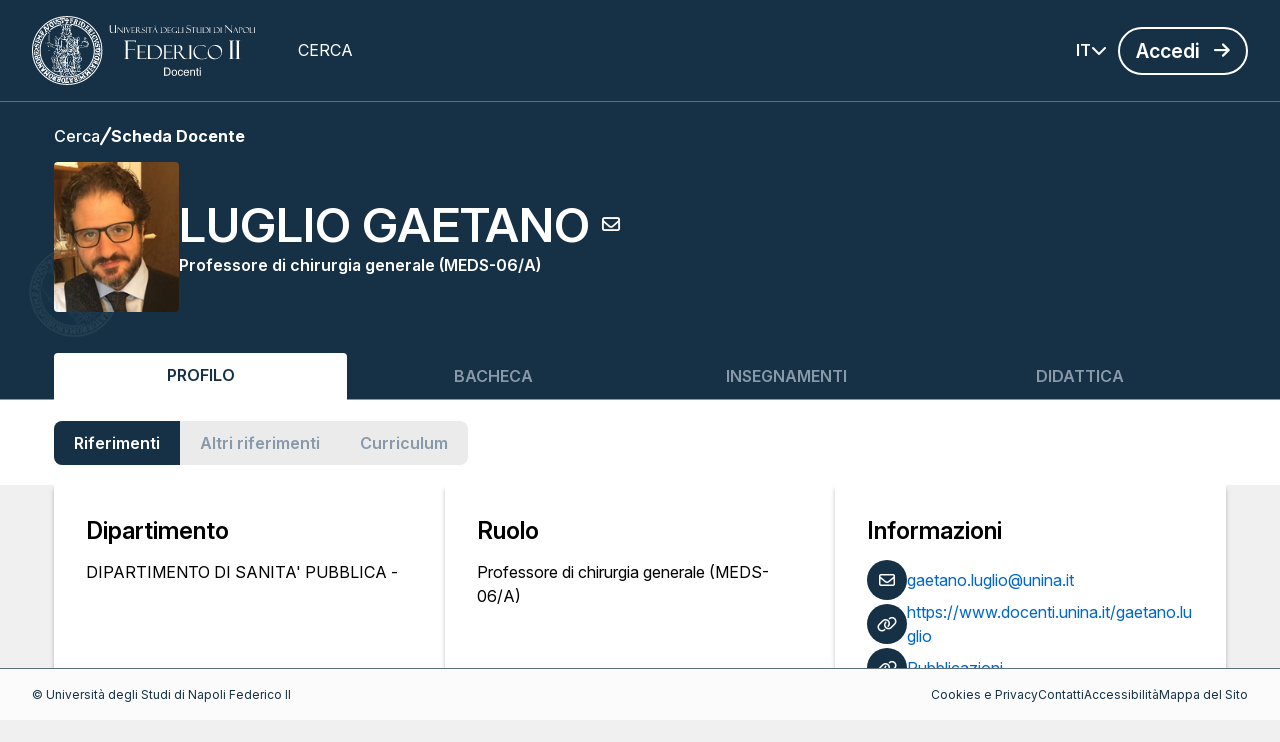

--- FILE ---
content_type: image/svg+xml
request_url: https://www.docenti.unina.it/assets/header-logo-unina.svg
body_size: 72736
content:
<?xml version="1.0" encoding="UTF-8"?>
<svg id="Layer_1" data-name="Layer 1" xmlns="http://www.w3.org/2000/svg" viewBox="0 0 237.06 73.32">
  <defs>
    <style>
      .cls-1 {
        fill-rule: evenodd;
      }

      .cls-1, .cls-2 {
        fill: #fff;
      }
    </style>
  </defs>
  <g>
    <path class="cls-1" d="M74.7,36.66c0-10.14-3.66-18.77-10.95-25.92C56.46,3.58,47.65,0,37.36,0S18.24,3.58,10.95,10.74h0C3.66,17.9,0,26.53,0,36.66c-.01,10.11,3.66,18.76,10.95,25.93,7.29,7.15,16.09,10.73,26.41,10.73s19.1-3.58,26.39-10.73c7.29-7.16,10.95-15.8,10.95-25.93M62.99,11.5c7.09,6.94,10.62,15.33,10.64,25.16-.02,9.82-3.55,18.21-10.64,25.16h0c-7.08,6.94-15.62,10.41-25.63,10.43-10.03-.02-18.57-3.49-25.65-10.43-7.08-6.95-10.62-15.34-10.62-25.16s3.54-18.22,10.62-25.16C18.78,4.55,27.33,1.07,37.36,1.09c10.01-.02,18.56,3.46,25.63,10.41Z"/>
    <path class="cls-1" d="M60.88,10.73l-.5-.02-.15-.15h-.22l-1.56-1.18v.89l-.15.23-.3.06c-.06.21-.13.39-.23.54-.15.19-.33.37-.51.5v.3c-.31.25-.62.46-.95.65-.1.06-.24.09-.39.09l-.26.27.13.4c.76.28,1.26.84,1.5,1.68l.36.18.31-.18.04-.27.52-.59-.07-.45-.74.15-.39-.28-.06-.46.45-.45h.59l.28.38-.13.22v.44h.5l.97-.96-.22-.51-.51.14-.44-.15-.15-.45.15-.44.52-.43.66.58.17.51.27.06.41-.31.05-.26.25-.03.03-.48-.23-.22Z"/>
    <path class="cls-1" d="M61.12,13.98h-.29v.3h-.3l-.08.31-.66.73-.14-.02c-.12-.01-.18.05-.16.17l-1.04-.3-.15.44c1.04.52,1.63,1.24,1.8,2.14l.73.69v.2s.59.39.59.39l.15-.59-.15-.45.7-.49.04-.25.15-.15v-.3l.3-.29h1.1l.43-.39.4-.8v-.3l-.15-.15v-.21s-1.23-1.23-1.23-1.23l-.25-.04-1.04-1.04h-.45v.37s.3.37.3.37c-.05.01-.08.03-.09.03-.09.06-.11.15-.06.27l-.3.14v.3l-.15.15M62.27,14.54l.04-.26.48-.03.35.18.21.44c-.15-.01-.21.09-.15.3l-.44.46-.6-.02-.38-.28-.06-.46.25-.03.04-.26.26-.04M60.68,15.91c.16,0,.29.06.41.18s.18.25.18.42c0,.16-.06.29-.18.43-.12.1-.26.16-.41.16-.17,0-.31-.06-.42-.16-.12-.12-.18-.27-.18-.43,0-.17.06-.3.18-.42.11-.12.25-.18.42-.18Z"/>
    <path class="cls-1" d="M50.3,5.59l.28.31-1.47,2.9-.46-.02-.14.37.38.37h.35l.85.61.34-.23v-.52l-.15-.15.09-.66.35-.16c-.07-.68.18-1.23.75-1.63v-.23l.27-.02.49-.76-.24-.24-1.56-.46-.13.52Z"/>
    <path class="cls-1" d="M48.71,4.95l-.06-.68-1.04-.69h-.45l-.15-.14h-.44l-.75-.45-.5.09-.07.58.43.33-.3.93c-.18.21-.34.46-.48.74-.13.29-.2.57-.26.87-.08.43-.32.68-.75.77l-.13.37.22.22,1.7.6.29-.3-.44-.6v-.44l.58-.71.61.41v.3l-.3.3v.96s.34.34.34.34l.25.03.24.3h.43l.24-.34-.31-.25.29-1.19-.14-.15v-.6l.29-.29.27-.03.39-1.28M46.48,4.68c.12-.13.28-.2.46-.2.19,0,.34.07.47.2.14.12.2.28.2.46s-.06.34-.2.48c-.13.13-.29.19-.47.19s-.34-.06-.46-.19c-.14-.14-.21-.28-.21-.48,0-.18.07-.34.21-.46Z"/>
    <path class="cls-1" d="M53.55,5.72l-.51.03-.68,1.25c.1.15.15.3.13.43v.18l-.43.43v.45l-.29.29v.28l-.23.33.24.46v.42s1.11,1.48,1.11,1.48h.21l.15.15h1.34l.15-.15.26-.03.26-.32.32-.12.05-.27c.17-.07.35-.21.5-.39l.12-.16c.14-.24.18-.49.12-.79l.15-.15-.02-.8c-.16-.15-.29-.34-.41-.56-.6-1.09-1.44-1.9-2.54-2.44M53.55,8.56v-.22l.93-.75.96.58.04.76-.15.3-1.19,1.78-.89.15-.59-.6.89-2Z"/>
    <path class="cls-1" d="M58.06,16.33c-.37-.37-.74-.72-1.11-1.06-4.58-4.08-9.85-6.47-15.83-7.16-.15-.03-.29.02-.4.11-.12.1-.2.22-.21.37-.02.13.01.27.1.38.11.12.22.2.37.21,5.36.63,10.13,2.66,14.31,6.09.69.57,1.36,1.18,2.02,1.81,1.69,1.67,3.13,3.44,4.32,5.35,1.39,2.23,2.42,4.62,3.07,7.16.58,2.24.86,4.6.88,7.06-.02.04-.02.07,0,.1-.02,2.52-.33,4.92-.92,7.17-.69,2.53-1.73,4.92-3.15,7.16-1.14,1.8-2.56,3.51-4.2,5.14-.73.71-1.47,1.38-2.26,2.02-5.05,4.07-10.95,6.09-17.69,6.09h-.97s.38-.85.38-.85l.26-.1.03-.25.45-.15.44.15.24.28h.51s-.32-1.08-.32-1.08l-1.05-.11-.27.7-.43.21-.09.22-.5-.37-.09-.73-.59-.45-.51.14.24,1.02.35.02.6.59.25.75c-1.5-.06-2.94-.21-4.34-.45l.37-.3h.36c.88-.71,1.25-1.6,1.13-2.67l1.4-.88.09.28-.3.45.16.28.82-1.15-.55.07-.13-.68.41-.17.55.3.21-.13h2.23l.04.25.4.34c.06.91.45,1.65,1.19,2.23l-.14.5.29.09.24.28.2.02.89.74.52-.3-.07-.29h-.59l-.03-.27-.57-.48v-.35c-.4-.33-.71-.73-.94-1.2-.13-.29-.19-.6-.13-.94l-.8-.76h-.21s-.15-.31-.15-.31l.45-1.49v-.59l.28-.42.61-.03,1.04,1.34-.77.03-.43.33c.03.12.06.19.09.25.2.56.68.91,1.38,1.04l.83,1.92-.36.59.3,1.34.37-.3.09-.49-.12-.21.11-.93.95.62.03.55-.23.06-.09.76.44-.08.22-.65.9-.22.15-.3-.52-.14-.07-.6.74-.3.71.4.23-.33-.95-.78-.08-.46-.5.13-.03.28-.12.16v.6l-.45.45-.41-.2-1.37-2.18h.45l.23.28.51.02.59.37.6-.52,1.48.37.75-.52,1.18.15.15-.15h.3l.39.28h.32l.33.24.15-.22,1.93-.15v.44l.3.15.11-.71-.26-.03-.3-.58-.45.28-.92-.13-.12.13-1.14-.18.1-.2-.17-.33-.72-.03-.29.3v.29l-.3.15-.7-.04-.27-.83-.74-.29.16.85c.13.03.23.07.33.13l-.07.12c-.08.05-.13.09-.23.14-.08.02-.19.02-.28.01l-.43-.16-.1-.03-.23-.61-1.39-.16.1-.84.85-.56.03-.25.44-.15.69.58h.35s.23-.78.23-.78l-.66-.49.11-.4.77-.1.3.15.15-.15.59.15.44-.3-.81-.43-.52.28c-.48-.07-.83-.34-1.06-.8-.26-.53-.37-1.11-.28-1.72l.15-.15v-.95s-.36-.16-.36-.16l-.23-.38.29-.29.51.07.32.37.66.08.15-.37,1.18-.15.45.29.46-.26h.46c.22.03.42.12.56.26.18.2.3.35.38.45l.07-.74-.15-.3.15-1.34.59-.44-.22-.28-1.11.13-.23-.28-.35.35.67.67.5.12-.74.62-.22.35-.52-.2c-.3.15-.63.28-.95.39-1.22.39-2.19.06-2.91-.98v-.45l.35-.13.34.4.02-.86-.71-.3-.15-.44.29-.45.27-.03.03-.27.67-.14.07-.6h.3l.24.3h.21l.59.59-.15-.89h.45l.15.15.41-.03v-.67l-.56-.04-.08-.45,2.56.31.49-.31.52.15.22-.36-.89-1.27-.03-.26-.27-.19v-.21s-1.04-1.26-1.04-1.26l-.29.43.59.6v.22s.59.67.59.67l.05.26.25.18.15.45-.3.3-.74-.15-.31.2-.28-.26-.75-.09-.29.3h-.45l-.15-.15h-.29l-.15-.15h-.6l-.3.44v.3l-.29.15-.03.27-.27.02-.13.32-.92-.08-.08-.38,1.1-.48.64-.9-.31-.26-.3.15-.03.27-.73.42-.13-.54.45-.89-1.05.15.18-.7-.47-1.08.21-.23-.36-.25v-.42l.3-.44v-.3l.28-.22v-.22s.16-.15.16-.15v-.3l.28-.22c.3-.55.52-1.1.69-1.65.12-.4.19-.82.22-1.23l.15-.15v-.24s.18-.12.18-.12l-.03-.38.15-.15v-.45l.29-.38v-.21l.15-.15v-.3l.3-.24v-.2l.27-.35-.05-.23-.82.43-.03.25-.56.64v.59l-.3.45c0,.24-.03.47-.1.7-.08.22-.19.43-.34.64.03.37-.02.74-.14,1.08l-.11.27c-.11.2-.21.4-.35.56l.03.21-.18.09v.44l-.88,1.46-.3.03-.3.3v.28h-1.04s-.16-.12-.16-.12l-.28-.02-.15-.14c-.58.12-1.13,0-1.65-.32-.58-.37-.94-.9-1.06-1.57l-.26-.22v-.33l-.45-.53v-.36l-.59-.54v.08c-.35,0-.35-.02,0-.08l.44-.52v-1.24l-.15-.15v-.74l.2-.2-.34-1.29.14-.15v-.59l-.14-.15-.03-.71-.55-.18v2.23l.14.14v.3l.15.15v2.81l-.89-.14-.74-1.33-.05-.57-.99-1.07-.04-.26-.35-.32-.2.43.25.7c.15.08.28.18.4.31l.1.12c.2.23.34.48.42.76.07.21.12.4.16.64l.15.15.03.25.65.62h.21l.15.15.45.06-.3.54-1.58-.88-.65.58c-.24-.03-.47-.09-.74-.19-1.1-.42-1.56-1.24-1.34-2.47l-.15-.15v-.59l.58-.82.02-.37-.15-.15-.15-.74.13-.21.02-.98c-.11-.15-.18-.28-.22-.43-.11-.34-.08-.68.1-1.04.3-.55.37-1.14.25-1.75-.1-.54-.34-1-.73-1.38l-.14.29.13.45-.4.85.41.63-.59,1.04.02.73.13.17v.29l.15.15-.14,1.25.58.98-.29.3-.39-.14-.07-.37-1.04-.82-.14.14h-1.19l-.38-.28-.06-.47.28-.38v-.36s.16-.15.16-.15v-1.63l.15-.15c-.18-1.54.27-2.92,1.34-4.16l.06-.46.22-.22v-.21s.31-.3.31-.3l.33.02.37-.21.05-.19,1.73-.85.05-.25.25-.05.05-.25.25-.04.04-.25.73-.69-.07-.49-.36.14v.29l-.3.15v.3l-.15.15h-.29l-.45.59h-.3l-.14.3h-.3l-.74.59h-.45l-.15.3h-.29l-.16.15-.04.25-.25.04-.15.15v.3h-.3l-.44.98-.3.06-.04.25-.24.11-.77-.15-.21.16-.03.33.99.19-.26.4.11.79-.29.3v1.04l-.15.29h-.3l-.15,3.27-.29.15-.61-.21-.28.06-.09.28h-.42l-.53-.78h-.36l-.24.2v.3l-.21.28,1.4.46.24.29.65.16.45,1.04-.14.36.42.47-.13.21-.3.15-1.49-.15.02.5c.15.11.27.23.37.36.21.3.37.59.49.88.04.11.1.23.18.32l.24.06.03.05s.01.01,0,.03l-.05.1c-.05.02-.07.03-.07.05v.07c.04.67-.06,1.41-.3,2.24l.16.34.27.03.15.15h1.33l.24.3h.36l.15-.15,1.63.15-.29.44h-.9l-.14-.14h-2.83v-.23l-.56.2.15.29,1.45.48c.14-.06.27-.11.4-.15.06-.03.14-.04.21-.06.37-.06.73.02,1.06.19.15.08.28.2.41.32l-.44.59v.52l-.28.15-.7-.65-.21.28-.15,1.48-1.04.89-3.27.03-1.05-.12-.21.18-.04.48.37.07.28-.18h.36s.14.14.14.14l1.19-.3.55.46.82-.33.42.46v1.42s.29.37.29.37v.44l-.44-.15v.52s.59.37.59.37l-.3.45-2.37.15-.15-.45.3-.15-.09-.28-.66-.16.75-.79-.15-.7.52-.59-.17-.28-.5.13-.11.18-.19-.03-.41.42.26.77-.15.15-.28.06v.68s.14.15.14.15l-.26,2.27.26.18-.15.37.31.59.28-.77-.15-.56.15-.15v-.3l.6-.44.29.14,1.34-.14.39.29h.2l.15.6-.29.29-.9-.74-.41.27,1.22,1.23-.06,1.92.29.44-.13.67.58.37.16.66,1.65,1.08.27,1.23-.31.51v.24s-.03,0-.03,0c-.69.25-1.38.37-2.07.34-.61-.01-1.19-.13-1.75-.34-.4-.15-.8-.36-1.19-.61l-.15-.74.15-.15v-.59l.37-.3-.07-.59.15-.15-.05-.57-.33-.12-.22-.35.15-.15v-1.04l.28-.07.26-1.22-.24.25-.45-.1-.32.32.11.95-.07.03h-.06l-.13-.03-.03.02s-.03.01-.03.04l-.02.03.02.02.03.04c.07.02.12.03.18.06v.03l-.12,1.11.15.15-.15.75.15.29-.15,1.19.15.15.17,2.03.27.2h.39l.18-.09,3.16.04.13.64-.29.15.08.43.35-.22.03-.43.23-.12.2-.25.35-.02.39-.28.48.1.13.7.28.24.15.44-.45.45-.44-.28.3.28.03.25.38.36.24,1.59.37-.64.07-1.72.23-.23.15-.56-.59-.09-.14-.3.14-.59.75.15.15.15.74.14c.01.05,0,.09-.03.14-.28.5-.56.96-.85,1.39l-.16,1.3.15.14-.13.81.45.52c-4.23-.88-8.06-2.71-11.51-5.47-.78-.64-1.52-1.31-2.24-2.02h0c-1.66-1.63-3.06-3.34-4.2-5.14-1.43-2.24-2.48-4.63-3.15-7.16-.61-2.27-.9-4.65-.92-7.17v-.1c0-2.46.28-4.82.86-7.06.65-2.54,1.68-4.93,3.08-7.16.89-1.42,1.93-2.79,3.1-4.08.1-.12.15-.24.15-.39-.02-.15-.08-.27-.18-.37-.12-.09-.24-.15-.39-.13-.16,0-.28.06-.37.16-1.41,1.54-2.6,3.15-3.58,4.81-1.33,2.24-2.3,4.64-2.92,7.16-.55,2.24-.82,4.6-.82,7.06v.1c0,2.52.3,4.9.87,7.17.65,2.53,1.64,4.92,2.99,7.16,1.25,2.08,2.82,4.04,4.72,5.91.3.3.76.72,1.34,1.25h.02c5.42,4.78,11.88,7.16,19.35,7.17,7.47,0,13.92-2.39,19.35-7.17.52-.47.98-.89,1.35-1.25,1.89-1.87,3.46-3.83,4.71-5.91,1.37-2.26,2.36-4.65,3-7.16.58-2.28.88-4.68.88-7.17v-.1c0-2.47-.28-4.82-.83-7.06-.39-1.6-.92-3.16-1.62-4.66v-.03s.01-.02,0-.05v.06c-.4-.87-.84-1.71-1.31-2.48-1.28-2.18-2.9-4.22-4.83-6.1M35.89,38.03l1.04-.52.52.81-.14,1.65-.4.28-.25.72.51-.05.44-.56.28.03-.09.61-.41.53.27.31-.3.49h-.3l-.28.41-.8.19-.33-.43-.35-.02.23.45.3.15.05.43h-.58s-.3.31-.3.31l-.02.28-1.91-.58-.23.31-.37.14-.7-.43h-.03s-.01.06-.01.06v.07l-.59-.3-.15-.44.4-.18.18-.48-.58-.38v.3l-.3.29.03,1.16.89.74.71.03.15.15h2.38l.15-.15.25-.03.19-.26.3.15-1.19,1.48h-.44l-.05-.25-.25-.2-.59.15-.3.3-.69-.73-.51-.07-.52-.52-.21-.02-1.43-1.01-.35.27.77,1.6.27.18.08.6c.32-.18.63-.18.95-.03.12.07.21.13.3.18l2.53-.15.19.19.7-.19v-.09c.34-.03.38.04.15.24l-.3.44-.25.02-.05.28-.74.15-.27.32c-.28.09-.59.14-.91.15-.28.02-.54-.01-.81-.1-.52-.18-.97-.49-1.32-.92l-.7.1-.45-.67-.34-.12.37,1.21.42.03.39.44h.2l.15.15h.45c.31.27.68.45,1.08.52.43.1.86.07,1.29-.07l.15-.15.39.15-.57.86-1.36.46-.4-.64-.58-.09-1.87-1.62h-.51s.48.85.48.85l.26.03.39.44.51.15.08.3h.66v.59h.29l.15-.15c.15-.01.21.09.15.3l-.43-.03-.16-.12-1.49-.59-.12.27,1.25.77-.5.71.35.33h1.1l.09.29h.51l.74.6,1.19-.89.25-.03.47-.49.02-.22.3-.3.34.18-.05.26-.44.3v.3l-.6.59h-.23l-.36.3h-.59l-.24.37-.21.12-1.96-.86-.06.38.47.29h.32l.31.26c.1.06.19.11.28.15.31.11.66.12,1,.03l.23-.29.75.07-.3.52h-.3l-1.19.74.15.55.66-.1,1.27-1.19.75-.15v.89l-.15.3-.34.12-.23.35-.92.72-.29.15h-.3l-.3.44-.28.04.22.51,1.69-1.14.26-.05.25-.24.24.29-.15.29.31.95.97.23.06.46-.3.29-1.28-.72-1.68.25-.16.18h-.45l-.14-.15h-1.93l-.45.3-.45-.3v-.45l.29-.38.37-.08.22-.22.12-.85h.52l.29,1.19.48.18.09-.43-.3-.45.15-.49-1.33-1.73c-.11-.78-.36-1.47-.79-2.1-.18-.25-.37-.49-.58-.7-1.07-1.7-1.67-3.55-1.75-5.52l1.63-1.78.25-.03.05-.27.58-.37.74-1.19v-.37s1.05-1.04,1.05-1.04h.4l.35.3v.29l.14.15v.27s1.18,1.31,1.18,1.31l-.28.2-.69-.43-.06.73-.71.27.15.3.67.14.19-.56.53.15.45.59h.65l.45-.29v-.3l.45-.45-.24-.28-.66-.16-.23-.28-.21-.02-.24-.28-.21-.02-.92-1.13-.24-.06-.17-2.07.14-.15.07-.6.45-.22-.07,1.26.3.37v-.52l.15-.14.14-.6.39.15.06.3-.3.44v.45l.15.15-.13.52.58.66.03.27.41.33.03.27.27.03.68.59h.21l.27.34.47-.19-.24-.43-1.09-.46-.05-.26-.25-.04-.05-.25-.56-.52c-.3-.89-.19-1.71.31-2.5l.75.45.08,1.19.5-.08-.14-.67.15-.29M38.78,40.64v.57h-.54v-.57h.54M36.91,43.67l.27-.18.03-.26,1.49-1.64h.2l.54-.59h.3l.14-.15c1.65-.02,2.89.68,3.72,2.08l-.74.15.04.26.25.18.59,2.38-.28.67.28,1.26-.29.3-.12,1.07-.05.1h-.01s-.06.03-.06.03l.09,3.1.15.15-.03.43-1.31.91-1.28-.88h-.65s-.38-.29-.38-.29l-.26.07-.38-.53.13-.45.28-.22.02-.82.43-.37v-.37s.28-.18.28-.18l.03-.27c.49-.67.67-1.4.56-2.18l-.56.4-.3,1.34-.44.59-.15.89-.3.3-.3,1.04-.29.3-.03.26-.46.03-.11-2.52.15-.15v-4.16l.15-.15.28-2-.22-.36c-.12.24-.22.46-.33.68-.64,1.49-.7,3.12-.18,4.89l-.17.33-.42.03-1.19-.36-.13-1.58.15-.14v-.75l.15-.14v-1.05l.72-1.48M42.26,40.91c0-.06.05-.12.13-.17.08-.04.2-.07.32-.07.13,0,.23.03.32.07.08.05.12.11.12.17s-.04.12-.12.18c-.09.04-.19.06-.32.06-.12,0-.24-.02-.32-.06-.08-.06-.13-.11-.13-.18M30.25,32.4l.29.15.15.29-.15.45-.29-.3v-.3c-.51-.28-.57-.47-.21-.57.15,0,.22.05.22.19v.09M31.27,34.24l-.28.39v.29c-.17-.01-.21.09-.15.3l-.15.28h-.3l-.14.15v.3l-.45.29c.06.21.01.32-.15.3v.3l-.3.15v.29l-.89.45c.06.22.02.33-.15.3v.29l-.59.45-.53-.28-.06-.61.14-.3-.14-.3.14-.38c-.1-.05-.13-.11-.12-.15.02-.04.11-.09.26-.13l.15-1.03c-.15-.1-.17-.18-.06-.22l-.08-.3.15-1.33-.15-.15v-.3l-.15-.15c.14-.42.03-.71-.29-.89v-.6h.89l.09.29h.06c.65.06,1.19.32,1.59.78l.19.27.03.25.26.2.16.44c.11.09.22.03.29-.14l.54.13.19.37M30.39,36.54l.26-.03.17-.34.46-.22.45.44v.45l-.71.71.55.67-.14.7-.15.29-.44.3-.28-.03-.17-.12h-.3l-.14-.15-1.74.12.85-1.01.25-.03.47-.49.02-.22.28-.22.31-.82M26.68,35.81s.01.06.06.08c.16.12.15.19-.06.21-.06,0-.11,0-.12-.03-.24-.2-.19-.29.12-.26M33.74,42.33c.06,0,.1.03.14.08.05.04.08.09.08.15s-.03.11-.08.16c-.04.04-.08.06-.14.06s-.12-.02-.17-.06c-.04-.05-.06-.1-.06-.16s.02-.11.06-.15c.05-.05.11-.08.17-.08M30.51,44.62c.15.06.29.13.42.24h.21l.44.44-.76.09-.57-.53c-.05-.25.04-.33.26-.24M31.14,50.61v-.4l.89-.15v.44l.29.15,1.79-.89.38.16-.09.29h-.29l-.15.29h-.3l-.15.3h-.29l-.45.44-1.63-.63M34.55,47.98l.4.04.03.06c.09.3,0,.42-.28.34l-.15-.44h-.59l.76-.54-.17.54M26.68,50.35l.13-.22.02-.22.15-.15v-.61s-.15-.13-.15-.13l.15-1.34.44.3v.59l.15.15v.3l.15.15v.44l.15.15.29,3.86-.44.45h-.59l-.3-.3.13-1.87-.28-1.55M29.21,52.58l.14.15.02,1.26.43.97-.19.25-.26.05-.2.29-1.18-.12-.25-.32v-.45l1-.04-.11-1.44-.15-.15v-.45l.15-.15.15-1.19.3.45v.3l.15.15v.44M30.99,58.52c-.33,0-.61-.06-.85-.14-.09-.05-.16-.08-.21-.14-.09-.07-.13-.15-.13-.24,0-.14.12-.26.34-.37.24-.1.52-.15.85-.15s.61.05.83.15c.24.11.36.23.36.37,0,.09-.05.17-.14.24-.06.06-.13.09-.22.14-.24.08-.52.14-.83.14M35.53,55.69l-.1-.33.31-1,.15-.14.15-.6-.15-.3.13-.51.45.07.3.74.2-.37-.65-1.11-.03-.26-.25-.19-.12-.58.03-.03.16-.31.18.31h0l.03.05.04-.05h0l.55-.43h.3l.31.27-.16,1.96.15.15-.15,2.23.15.14v.6h-.45l-.22-.28-.52.13-.13-.15h-.66M33.07,57.33l.5-.16,1.09,1.19.19.76h-.3v.29l-1.19,1.49v.45l-.14.29-.29.43.14.31-.6.45v.3l-.59.44-.45-.15.21-.81-.52-.61.16-.65.29-.24.07-.52c.77-.64,1.19-1.43,1.25-2.35.01-.25.01-.46-.02-.65l.2-.26M35,58.38l-.24-.61.54-.14.23.28c.71-.23,1.25-.14,1.61.3l.69-.15-.2-.12-.12-.31-.61.02-.28-.32.15-.68.59.39.15.59.15-.15.26-.04.48-.4.3.15-.45.74-.28.06.13.24h-.01s-.21.43-.21.43l-.67-.14-.15.14-.29-.14h-1.18l-.15-.14h-.44M46.66,44.79c.06-.05.13-.08.21-.08s.16.03.22.08c.04.04.07.08.07.14s-.03.12-.07.17c-.06.04-.14.05-.22.05s-.15-.01-.21-.05c-.06-.05-.09-.11-.09-.17s.03-.1.09-.14M44.19,49.17l.15.14c-.16.61-.21,1.21-.13,1.77.04.36.16.73.32,1.1l-.19,1.59.15.15.15.59-1.34.15-.36-.27-.08-.47.65-.15.22-.22v-.97s.16-.15.16-.15l-.15-.59.14-.36v-2.02s.31-.29.31-.29M36.91,49.54v.89h-.65v-.89h.65M39.59,53.18l.31.37,1.62.96v.7l-.15.19.22.81.51-.45.16-.95.3-.15.3,1.34.14.15v1.33l-.44.45-.03.25-.64-.1-.4-1.61-.86-.47-.29-.73-.6.15-.45.58-.22-.02-.43.24-.09.22h-.3l-.15.3-.28.05-.31-.35.52-.59-.08-.59.15-.15-.15-.89.15-.15.45-1.19,1.04.3M41.76,58.66h-.38v-.37h.38v.37M43.52,56.07v-.89h.67v.89h-.67Z"/>
    <polygon class="cls-1" points="33.22 40.03 33.2 39.3 32.77 39.07 32.8 39.93 33.22 40.03"/>
    <rect class="cls-2" x="31.66" y="54.6" width=".47" height=".31"/>
    <path class="cls-1" d="M35.1,46.09s-.06-.04-.1-.04c0,.06,0,.09.03.12.03.01.06.03.12.03,0-.05-.02-.09-.05-.11Z"/>
    <polygon class="cls-1" points="41.64 41.64 40.97 41.71 41.52 42.11 41.64 41.64"/>
    <path class="cls-1" d="M39.45,41.56c-.1.06-.16.15-.16.25,0,.11.06.2.16.27.11.07.23.11.37.11s.26-.04.37-.11.15-.16.15-.27c0-.1-.04-.19-.15-.25-.1-.07-.23-.12-.37-.12s-.26.05-.37.12Z"/>
    <path class="cls-1" d="M43.05,47.5c0-.15-.03-.28-.09-.4-.06-.1-.13-.16-.22-.16s-.17.06-.23.16c-.07.12-.1.24-.1.4,0,.15.03.29.1.39.06.12.14.16.23.16s.16-.04.22-.16c.06-.1.09-.24.09-.39Z"/>
    <polygon class="cls-1" points="42.59 49.23 42.38 48.91 41.96 49.31 41.68 51.17 41.81 51.39 41.56 51.81 42.01 52.82 42.26 50.65 42.41 50.5 42.41 49.91 42.56 49.76 42.59 49.23"/>
    <rect class="cls-2" x="41.3" y="45.45" width=".4" height=".7"/>
    <polygon class="cls-1" points="41.8 44.61 41.28 43.98 40.63 43.82 40.42 44.12 40.83 44.28 41.12 44.68 41.73 44.86 41.8 44.61"/>
    <path class="cls-1" d="M40.18,44.12v.07c.21,0,.21-.02,0-.07Z"/>
    <path class="cls-1" d="M41.43,46.42l-.31-.36-.05.28-.13.57c-.08.03-.11.04-.11.06.12.1.23.19.33.25l.27-.8Z"/>
    <polygon class="cls-1" points="29.12 32.86 28.61 32.84 28.49 33.1 28.89 33.67 28.91 34.02 28.61 34.18 28.45 35.72 28.91 36.14 29.34 35.87 29.34 34.86 29.06 34.63 29.21 34.33 29.44 34.19 29.5 33.74 29.12 32.86"/>
    <path class="cls-1" d="M32.68,61.26c-.06-.05-.13-.08-.21-.08s-.16.03-.2.08c-.06.04-.09.09-.09.14,0,.06.03.12.09.17.04.04.12.06.2.06s.15-.02.21-.06c.06-.05.09-.11.09-.17,0-.05-.03-.1-.09-.14Z"/>
    <path class="cls-1" d="M49.69,22.45l.29.29.05.26.25.19.15.3v.44l-.43.43.28.7v.36l.15-.15.27-.05.02-.55-.14-.14.14-.75-.44-1.25-.3-.08-.07-.37-.43-.23-.39.45h-.29l-.03.25-.27.04-.15.6-.28.04.28.55-.45.3-.1.4.1.34-.14.15-1.64-.15-.15-.15h-.99l-.49-.59-.03-.98.46-.15-.46-.52-.27.46-1.93-1.04-.24-.28-.26-.1-.18-.2h-.51s-2.23-1.65-2.23-1.65l.21.47-.95,1.61-.3.15h-1.02c.11.25.28.45.49.58l.09.03.39.09.41.03.21-.18.03-.25h.21s.21-.19.21-.19l.02-.26.27-.19.34-.82.43.12.3.45-.15.44h-.29l-1.04,1.34-.3.15-.74.15.14.3-.14.29h-.3l.15.37-.66.67c-.78-.31-1.61-.52-2.49-.62-.52-.02-1.04.09-1.56.28l-.18-.1h-.3l-.23-.29h-.36s-1.08-.77-1.08-.77l-.4.02.1.49,1.46,1.01.37-.02.16.12.73.03.12.19,2.55.25.3.3-.3.45v.44l.15.15.16,1.1.27.33v.65s.61-3.24.61-3.24l.26.91-.11,1.13.13.16-.13.65.13.39-.3.6.17,1.39.28.24v1.04l.15.15v1.93l.15.15.14,2.21.15.15.03.43.42.46v.22s.19.2.19.2l.25.03.15.29-.44-1.33.15-1.34-.3-.45.13-.78-.43-.39.43-.98-.58-1.69v-.6l-.15-.15v-2.08l.15-.15-.44-1.92.15-.15v-.45l-.15-.15.07-.61.79-.47-.12-.7.27-.19.03-.25.21-.02,2.31-2.06,1.76.87,1.33,1.66.05,1.02.13.16-.03.65-.27.24-.55.1.85.35v.2s.3.24.3.24v.59l-.49.32-.66-.79-.13-.55-1.05.98.77-.09.81,1.32-.15.3-.28.03-.31.27h-.29l-.15.29h-.3l-.15.3h-.3l-.15.3-.29.15h-.74l-.15-.15-.46-.06-.21-.67s.06.06.1.09c.18.06.39.13.63.18l.16-.28-.09-.66-1.17-.68-.02-.21-.43-.53v-.51s-.68-.52-.68-.52l-.36.28.6,1.04-.26.4.7,1.53v.21s.76,1.04.76,1.04l.28.09.39.43.35.09.76-.31-.59.89.49.07.83-.87-.3-.45,1.63-1.48.21-.02.39-.43.47.46h-.11l-.05.15v.13s-.31.15-.31.15h-.45l-.29.3-.03.58.98-.74.7-.08.37.52.5.06v.4l-.44.15-.24-.13-.09-.43-.56-.03-.6.59-.3.15h-.44l-.74,1.04h-.3c-.28.67-.77.91-1.49.74l-1.66-1.45-.37.37,1.04,1.33.25.05c.95.67,1.93.61,2.94-.19l.98-1.58.83-.16.15.29-.15.15-.89.45-.59,1.93h-.3l-1.04.88h-.59l-.3.29c-.42-.06-.82-.19-1.2-.43-.39-.24-.75-.5-1.06-.84.2,1.2.91,1.94,2.13,2.24l.13.52-.89-.15-.3.15.15.3-.15.29-1.04-.44c.4,1.02,1.09,1.56,2.04,1.6.84.1,1.41-.24,1.68-1.01l.43-.37v-.37c.64-.43.95-1.06.92-1.86l.16-.12-.03-.98.74-1.33.15-.15v-.3l1.04-.89h.86s.48.44.48.44l-.3,1.19-.16.17.16.28.15,1.92.15.14-.48,2.11-.56-.24-.15-.53.3-.22-.37-1.23-.52.11c.18.52.2,1.06.08,1.59-.08.51-.32.94-.68,1.29l-.46.91.02.22-.3.15v.3l-.31.37v.22s-.27.37-.27.37l.22.38.51-.15.3.29v.23s.44.37.44.37l.02.22.17.19.26.03.74,1.19.61-.55-1.21-1.23v-.8l-.59-.39.15-.3h2.08l.15-.14,1.7.29.2-.62.77-.12.15.15h.29l.24.27.06.32-.44.6h-.6l.46,1.11.28.22.02.23c.4.2.71.5.94.89.13.25.22.49.25.74l.5.37.08-.5-.3-.24v-.21l-1.19-1.42-.24-1.04.69-.52v-.43l-.3-.24-.03-.26-.27-.04-.43-.19-.46-1.15.15-.14-.15-.96-.29.06-.4-.17-.2-.27v-.3l-.15-.15.75-2.36-.15-.29.22-.3-.07-.89.14-.15-.07-.73-1.26.28-.14.21.29.24v.29l-.82.61-.07-1.65h.52s.34-.34.34-.34l.03-.25.15-.15-.03-5.09.47-.11.54.43.41-.05.09-.67h-.59l-.15-.15h-.3c-.01-.05-.03-.08-.06-.09-.15-.1-.24-.09-.24.09l-.49-.09-.25-.36.3-.24v-.2l.3-.39v-.35l-.15-.15v-.45l.34-.1.25-.29v-.2h.45M48.05,29.58l.15.89-.44.29-.6-.15-1.34-1.48.15-.68.3-.06.15-.15,1.71.83-.08.51M47.98,34.86c.04-.06.09-.09.15-.09s.11.03.16.09c.05.05.06.12.06.21s-.01.17-.06.21c-.05.06-.1.09-.16.09s-.11-.03-.15-.09c-.05-.04-.08-.12-.08-.21s.03-.16.08-.21M48.05,37.28l.15,1.79-.3.29v.24l-1.09.12-.84-.06-.29-.3c-.17-.62-.02-1.13.44-1.48l.54.15.06.59.74-1.04.3-.3h.29M45.2,25.37l.33-.25.61.5,1.11.52.21.91-.18.25-.27.05-.14.15v.29l-.33.27-.34.02-.11-.26-.27-.18-.03-.71-.26-.03-.45-.59.12-.94M44.71,28.17v.51h-.74v-.51h.74M42.86,35.37l.44-.45.15.45-.06.44-.39.29c.06.22.02.31-.14.29v.3l-.3.15v.3l-.6.44c-.19-.06-.31,0-.29.15h-.6c-.06-.25.03-.36.3-.3l1.02-.96.02-.37.15-.3.28-.22.02-.21Z"/>
    <rect class="cls-2" x="46.64" y="28.61" width=".3" height=".48"/>
    <path class="cls-1" d="M50.22,27.15c-.04-.07-.1-.11-.16-.11s-.11.04-.15.11c-.04.08-.08.17-.08.27s.04.2.08.27.09.12.15.12.12-.05.16-.12c.05-.07.06-.17.06-.27s-.01-.19-.06-.27Z"/>
    <path class="cls-1" d="M53.55,28.51l.07-1.03.82-.58.45.15.14.3,3.12.89,1.47,1.68-.87.25-.02.65-1.17.98-1.19.15-.15-.15-1.48-.29-.29.2.81.45.2-.04c1.19.66,2.31.48,3.33-.5.25-.25.54-.54.85-.86l.03.44.4-.53v-.35s.16-.15.16-.15v-.59l-.15-.15-.06-.46c-1.26-1.41-2.83-2.2-4.69-2.36l-.16-.36-1.35.46-.15.3-.27.04c-.55.8-.83,1.68-.8,2.65,0,.04.01.07.03.11l.29-.66-.11-.17.74-.47Z"/>
    <polygon class="cls-1" points="56.96 23.93 56.98 24.14 57.17 24.24 57.14 24.48 57.62 24.51 57.71 24.23 57.87 24.09 57.81 23.52 56.96 23.64 56.67 23.49 56.93 22.53 55.78 22.45 55.48 22.89 55.89 23.11 56.16 23.77 56.96 23.93"/>
    <polygon class="cls-1" points="54.93 23.89 55.08 24.63 55.86 24.81 56.1 25.31 56.01 26.14 56.74 25.71 56.65 24.91 55.69 23.95 55.48 23.93 55.33 23.64 54.93 23.89"/>
    <path class="cls-1" d="M56.81,25.71v.08c.21,0,.21-.03,0-.08Z"/>
    <rect class="cls-2" x="55.84" y="28.27" width=".23" height=".24"/>
    <path class="cls-1" d="M58.81,26.62h-.21s-.32-.3-.32-.3h-.28s-.14-.16-.14-.16h-.6c-.31-.13-.21-.07.28.16l.61.29.03.25.27.04.83.73.09.27.37.15-.44-.97-.26-.03-.04-.27-.19-.16Z"/>
    <polygon class="cls-1" points="66.96 18.11 66.32 17.55 66.31 17.04 65.43 16.65 65.28 16.8 65.28 17.55 64.84 17.99 64.54 17.99 64.24 18.44 63.94 18.44 63.9 18.69 63.65 18.73 63.5 19.03 62.46 19.18 62.31 19.03 61.72 19.18 61.73 19.68 63.05 21.11 63.94 19.77 64.2 19.73 64.24 19.48 65.87 18.44 66.62 18.66 66.87 18.54 66.96 18.11"/>
    <path class="cls-1" d="M67.23,20.17l-.02.03v.02h-.03c-.09-.03-.17-.09-.27-.15l-1.78.3-1.04,1.04v.29l-.29.3-.15,1.04,1.42,1.77h.51s.15-.14.15-.14h.2c.07-.1.14-.17.24-.25l.09-.04c.11-.08.23-.18.33-.3s.16-.27.13-.44l-1.75.23-.43-.53.43-1.13,2.69-1.1.3.3c.02.2.04.43.05.65.02.13,0,.24-.05.33-.14.26-.35.46-.62.59l-.25.46.46.05c.12-.03.24-.08.37-.12.26-.11.47-.27.63-.48l.73-.24-.73-1.54-.05-.27-1.29-.71.02.04Z"/>
    <polygon class="cls-1" points="65.43 27.35 65.61 27.6 67.21 27.79 67.36 27.94 67.81 27.94 67.96 28.09 68.99 28.09 69.14 28.24 70.03 28.24 70.57 28.67 71.12 28.85 70.73 26.63 70.36 26.62 68.99 27.2 68.85 27.05 67.34 26.99 67.21 26.61 68.85 25.56 70.2 25.51 70.18 25.12 70.03 24.97 70.03 24.67 69.89 24.53 69.89 24.23 69.59 23.78 69.74 23.49 69.54 23.07 69.25 22.92 68.43 24.41 67.66 24.97 67.58 25.27 67.21 25.42 67.07 25.83 66.77 25.86 66.32 26.31 66.28 26.56 66.02 26.61 65.43 27.35"/>
    <path class="cls-1" d="M66.91,28.68l-.44.15v.45l.15.15.15.59-.15.3.23,1.62,1.05,1.04h.35s.15.16.15.16h.45l.14-.15h.3l.15-.15.25-.04.05-.25.28-.24v-.36s.16-.15.16-.15v-1.19l.3-.29h.44l.3.29v.3l.15.15-.21.91-.71.29c.5.6,1.14.82,1.92.69l-.75-3.2-1.04-.59-.69.03-.35.24h-.25l-.15.15v.29l-.29.3v1.19l-.45.44-.74-.29c-.17-.21-.23-.48-.18-.78.03-.29.15-.56.33-.8.09-.12.19-.25.29-.35l.4-.05v-.52l-1.59-.33Z"/>
    <path class="cls-1" d="M68.7,34.33c-.66.31-1.13.79-1.43,1.41-.25.53-.22,1.07.1,1.62.67,1.02,1.61,1.45,2.81,1.26l.15-.15h.3l.15-.15h.5l1.26-1.1.06-1.81-.19-.19v-.74l.22-.31-.07-.43-.45-.29-.15.14-1.48-.15v.44l.15.15-.15.3h-1.78M68.1,36.54v-.58l.89-.44.15.15h.6l.15.14h.59l.59.29.35.61-.05.28h-.3l-.29.29h-1.34l-.15-.14h-.44l-.24-.29h-.21s-.3-.31-.3-.31M70.92,34.33h.3v.15c.02.16-.09.2-.3.15v-.3Z"/>
    <polygon class="cls-1" points="69.89 39.81 69.59 39.66 68.7 39.81 68.55 39.66 68.1 39.66 67.57 39.08 67.21 39.07 67.24 41.41 67.81 41 69.14 41 69.29 41.15 69.95 41.16 70.27 41.59 70.78 41.67 71.06 41.37 71.07 40.7 71.22 40.55 71.22 39.96 71.07 39.81 71.06 39.6 70.78 39.36 69.89 39.81"/>
    <polygon class="cls-1" points="71.22 39.21 71.37 39.36 71.65 40.4 71.52 40.55 71.52 41.29 71.22 41.59 71.18 41.86 70.92 42.04 71.1 42.6 71.37 42.63 71.52 42.78 72.34 42.6 72.41 40.85 72.56 40.7 72.8 38.8 71.88 38.49 71.37 38.62 71.22 39.21"/>
    <path class="cls-1" d="M67.81,42.33l-.15.15-.29.03-.6.27c-.46.59-.7,1.26-.73,1.97v.33l.28.37.02.23.61.63.26.03.24.3h.36l.15.15c.87.03,1.67.3,2.43.82.07.04.18.07.3.07l.37-.37-.14-.37.15-.45.26-.18.04-.26.15-.15v-1.19l-.15-.15v-.5s-1.08-1.24-1.08-1.24l-.26-.04-.23-.28-.81-.02-.14-.15h-1.04M67.14,43.76l.37-.24,1.93.15.24.3h.21l.29.3-.34,1.15-.45.17-.19-.12-.18.09-1.95-1,.07-.8Z"/>
    <polygon class="cls-1" points="59.89 31.28 59.35 31.45 59.34 31.95 58.87 32.09 58.45 32.55 57.86 32.69 57.86 32.99 57.1 33.3 57.29 33.41 58.49 32.89 58.75 32.55 59.25 32.38 59.89 31.28"/>
    <polygon class="cls-1" points="55.48 33.44 55.03 33.14 54.59 33.14 54.44 32.99 53.7 32.99 53.64 33.42 54.14 33.51 54.44 33.29 54.83 33.3 55.12 33.57 55.48 33.44"/>
    <polygon class="cls-1" points="51.41 31.49 51.86 31.94 52.92 31.61 52.95 31.36 53.3 31.48 53.62 31.94 53.55 31.51 52.92 30.84 52.81 31.21 51.47 31.06 51.41 31.49"/>
    <path class="cls-1" d="M48.35,31.88c.22,0,.22-.03,0-.08v.08Z"/>
    <path class="cls-1" d="M50.25,31.68c.11,0,.21-.01.28-.09.09-.05.12-.13.12-.22s-.03-.16-.12-.22c-.07-.07-.17-.1-.28-.1-.12,0-.21.03-.3.1-.07.06-.12.13-.12.22s.05.17.12.22c.09.08.18.09.3.09Z"/>
    <path class="cls-1" d="M50.72,31.21v.07c.23,0,.23-.02,0-.07Z"/>
    <polygon class="cls-1" points="49.85 34.09 50.06 34.39 50.5 33.97 50.41 33.75 49.98 33.88 49.85 34.09"/>
    <path class="cls-1" d="M52.36,33.36c.22,0,.22-.03,0-.07v.07Z"/>
    <rect class="cls-2" x="51.32" y="33.29" width=".96" height=".53"/>
    <path class="cls-1" d="M48.28,41c0-.08-.04-.15-.12-.21s-.18-.09-.29-.09-.2.03-.29.09c-.08.06-.12.13-.12.21,0,.09.04.16.12.22.09.06.18.09.29.09s.21-.03.29-.09.12-.13.12-.22Z"/>
    <rect class="cls-2" x="48.45" y="42.85" width=".63" height=".61"/>
    <polygon class="cls-1" points="53.07 44.9 52.51 44.58 52.35 45.02 51.2 45.44 51.63 45.97 51.92 46.05 52.06 45.9 52.81 45.96 52.75 46.34 51.68 47.1 52.17 48.05 52.86 47 52.95 46.64 53.12 46.54 53.07 44.9"/>
    <polygon class="cls-1" points="50.72 45.15 49.69 45.15 49.24 45.45 49.24 45.75 48.71 46.4 49.73 47.5 50.21 47.12 49.54 46.21 50.65 46.05 51.04 45.41 50.72 45.15"/>
    <polygon class="cls-1" points="48.34 47.25 48.13 46.66 47.77 47.01 48.34 47.25"/>
    <path class="cls-1" d="M49.54,47.61c.22,0,.22-.02,0-.08v.08Z"/>
    <polygon class="cls-1" points="49.09 48.21 48.72 47.99 48.28 48.01 48.2 47.62 47.87 47.43 47.76 47.98 47.9 48.27 49.02 48.72 49.15 48.5 49.09 48.21"/>
    <polygon class="cls-1" points="46.72 48.13 47.06 48.54 47.31 48.57 47.35 49.17 47.98 48.72 47.9 48.27 46.72 48.13"/>
    <polygon class="cls-1" points="48.2 51.04 47.93 50.83 47.61 51.24 47.77 52.06 48.2 52.21 48.2 51.04"/>
    <polygon class="cls-1" points="52.05 48.21 51.32 48.21 51.69 49.63 52.05 48.21"/>
    <polygon class="cls-1" points="51.81 52.25 51.62 52.14 51.48 51.87 51.47 52.14 51.17 52.14 51.39 52.94 51.77 52.73 51.81 52.25"/>
    <polygon class="cls-1" points="49.39 54.51 48.2 54.22 48.07 54.57 49.83 55.11 49.83 55.94 50.19 56.13 50.13 55.55 50.28 55.4 50.72 53.93 50.1 51.59 49.39 51.39 49.54 53.03 49.39 53.32 49.09 53.77 48.81 53.84 49.33 54.07 49.39 54.51"/>
    <rect class="cls-2" x="49.82" y="56.59" width=".46" height="1.7"/>
    <polygon class="cls-1" points="48.8 56.59 48.5 56.15 47.92 56.18 47.77 56.5 48.71 57.08 48.8 56.59"/>
    <polygon class="cls-1" points="48.35 55.7 48.89 56.28 49.24 56.37 49.24 55.94 48.5 55.4 48.47 55.14 48.05 55.11 47.8 55.66 48.35 55.7"/>
    <rect class="cls-2" x="51.14" y="55.2" width=".6" height="1.01"/>
    <path class="cls-1" d="M59.33,56.65l-.29.09-.44.59-.3.15-.02.23-.57.37v.35s.29.24.29.24l.75-.15.23.28.51.17.1.55-.55.04-.44-.29h-.6l-.11.4.56,1.08v.45h-.45l-.59-.6-.05-.26-.25-.18.3-1.19-.3-.15-.44.3h-.3v.29h-.3v.3h-.29l-.23.3-.37.15-.22.58h-.67s-.3.46-.3.46h-.29l-1.04.74.19.55.85.04.49.78-.35.11-.44.6h-.3l.03.61-.32.66-.48-.95-.79-.6-.96-.32-.15-.14-1.04.14-.3.3h-.74l-.3.3.31.95.73.83v.45l.15.14.05.26.47.4c.49-.7,1.11-1.03,1.86-.95l.38.28-.03.65-1.01.85-1.02-.59.24,1.44.53.34c.31-.52.73-.77,1.28-.74l.67-.67v-.37l.29-.39-.14-.8.29-.3.83.88h1.46l.64-.48.04-.25.6-.59.29.07.15-.22.25-.05.2-.25.28-.09-.03-.48-1.29-.02-.45-.45-.04-.27-1-.92v-.35l-.29-.39v-.45l.29-.23v-.21l.29-.24.6-.06.99.88h.2s.03.26.03.26l.27.05.03.25.33.28.68.81-.28.95.43.23c.31-.75.84-1.21,1.59-1.38l.18-.46-.44-.24-.34-.08-.25-.66.28-.83.46-.06c.54.24.86.62.98,1.17h.42l.67-.66v-.21s.27-.05.27-.05l.47-.75-.28-.24-.79.03-.94-.91h-.2s-.05-.28-.05-.28l-1.14-1.37.3-.59-.46-.24M54.74,65.8l-.75-1.04.3-.44h.74l.05.25.55.49v.44l-.45.3h-.44M50.16,65.65c-.28,0-.52-.07-.73-.21-.19-.15-.29-.32-.29-.53s.1-.39.29-.53c.21-.15.45-.23.73-.23.3,0,.54.08.74.23.2.14.3.31.3.53s-.1.38-.3.53c-.2.14-.44.21-.74.21Z"/>
    <path class="cls-1" d="M66.31,46.73l-.23-.22-.35-.02-.71,1.75c.17.15.37.24.59.26.16,0,.32-.05.46-.14l.56.14.14.37-.15.3h-.89l-.15-.15-1.34.44.03.21-.18.09v.45l-.29.29-.15.6-.3.14-.15.45.15.3h.74l-.15.44h-.29l-.15.15v.45l-.3.29-.89-.44-.3.3v.29l-.28.37,2.51.72.03.21.86.04.15.15h.3l.16.12.28.03.3.29.03.4.62-.11c.15-.76.52-1.4,1.13-1.92l-.59-.25-.1.15-1.13-1.04-.26-.05-.49-.55c-.77-.25-1.15-.81-1.14-1.68l.25-.17.05-.27h.59l.39.44h.35l.15-.14h.6l.44.44.03.27.82.25,1.04-.85.12-.26-.08-.3.15-.15-.15-.89.45-.49-.24-.24h-1.1s-.15-.16-.15-.16h-.44l-.24-.28c-.51.06-.86-.15-1.07-.63-.03-.06-.04-.12-.04-.19M67.51,49.46c0-.12.04-.22.13-.31.08-.09.18-.13.32-.13.11,0,.22.04.31.13s.13.19.13.31-.04.23-.13.33c-.09.07-.2.12-.31.12-.14,0-.24-.05-.32-.12-.09-.09-.13-.19-.13-.33M64.63,53.15l.8.03.76.58-.91.31-.65-.92Z"/>
    <polygon class="cls-1" points="69.98 48.41 69.74 48.72 69.74 49.02 69.89 49.17 69.89 49.61 69.59 49.91 69.59 50.5 68.99 50.95 68.73 51.66 69.29 51.91 69.63 51.84 70.33 49.91 70.69 48.59 69.98 48.41"/>
    <path class="cls-1" d="M62.77,55.66c0,.16.06.29.16.41.12.11.26.17.42.17s.3-.06.4-.17c.12-.12.18-.25.18-.41,0-.15-.06-.28-.18-.4-.1-.11-.25-.17-.4-.17-.16,0-.3.06-.42.17-.1.12-.16.25-.16.4Z"/>
    <polygon class="cls-1" points="60.38 55.4 60.29 55.69 60.08 55.85 59.95 56.35 60.26 56.55 60.68 56.44 61.75 57.29 62.01 57.33 62.4 57.91 62.79 58 63.5 58.82 63.51 59.18 63.8 59.41 64.2 59.22 64.24 58.97 64.45 58.95 64.94 57.96 63.8 57.78 63.78 57.57 61.49 55.76 61.42 55.26 61.61 55.15 61.42 54.66 60.38 55.4"/>
    <path class="cls-1" d="M65.61,56.67c0-.15-.05-.27-.15-.38-.1-.1-.24-.16-.39-.16-.14,0-.26.06-.37.16-.1.11-.16.23-.16.38,0,.13.06.26.16.37.11.1.23.15.37.15.15,0,.29-.05.39-.15.1-.11.15-.24.15-.37Z"/>
    <path class="cls-1" d="M42.86,2.69l-.94-.16-.4-.14h-.3l-.15-.14h-.59v.67s.34.19.34.19l-.04,2.85-.3.3v.29l-.45.45.2.27,1.64.18.26-.35-.76-.69.15-.6.29-.3.42-.04h.18c.25.06.46.16.62.34l.12.15.43-.22v-1.03l-.31-.19-1.01.25-.31-.21-.08-1.12,1-.11.43.4.51-.15.06-1.14-.57-.05-.44.3Z"/>
    <path class="cls-1" d="M39.29,3.49l-.33-.16-.26.11v.29l-.45.3h-.45l-.29-.3v-.74l.52-.45-.08-.5-1.47.06-.29.44.17.27.26.03v1.04l-.29.3-.44-.15-.19-.25-.26-.05-.14-1.19-.15-.15-.05-.25-.25-.04-.39-.43-.89.44-.5-.44-.15.13h-.3l-.15.3-1.63.29-.15-.14h-.3l-.14-.15h-.6l.16,1.86.28.22.44-.37.07-.37.55-.08.28,1.56.15.15v.44l.15.15v.6l.15.15v.29l-.45.45-.13.52.21.13.67-.06.14-.15,1.34-.34-.34-.5-.25-.05-.3-.44,1-.63.04-.26.7-.63.04-.26.45-.3.24,1.48.8-.59h.44l.29.3v.59l-.88.59.44.75-.44.59h-.3l-.15,1.04-.59.15.15.22h0s0-.04,0-.04h.06l.03-.02h.03l.14.18.71-.04-.68.75-.75-.46-.13.23c.1.1.21.23.3.38.08.15.16.3.2.45.21.62.24,1.26.08,1.91l-2.08.75v.29l-.45.3-.38-.39.09,2.02-.3.3v.52s.49.22.49.22l-.05-.74.15-.15.08-.92.61.03.07.82.43.52-.3.74-.29.15-.89-.15.1.25-.25.05-.15.59-.31.11-.02.19-.41.15-.34-.27-.41.27.18.7.27.04-.13.65.28.24.15-.44-.15-.45.31-.42.82.11-.14.92-.84.43-.15-.15-.12.7.47.03,1.71-1.41-.22-.34-.51-.02.07-.47c0-.06.01-.14.05-.21.15-.4.4-.71.78-.95l.89.74.19,1.03.55-.14c.18.2.37.36.56.51.17.13.36.25.58.35.43.2.9.26,1.37.18l1.75-1.08.03-.7.21-.11.09-.34.3-.14.45.06.57,1.05-.71.87.18.35.25.04.15.15h.29l.2.25.99.35.48-1.48-.42-1.04-.5.29-.45-.3-.44-1.04.59-1.19-.3-.44v-.45c.11-.15.18-.31.21-.46.02-.02,0-.03-.06-.04l-.16-.06-.23.41-.5-.29-.02-.36-.28-.24.14-.8-.58-.39h-.6l-.15-.15h-.74l-.22.15-2.05.02-.39-.46.67-.6-.07-.41c-.03-.15-.03-.3-.03-.43.01-.49.16-.92.46-1.31l.37-.08.19-.32.48-.12.19.27.7.17-.74,1.04-.6.15.05,1.46.92.03.21-.23v-.96s.16-.15.16-.15v-.3l.15-.14v-.3l.15-.15-.09-.59.98-.15.98,1.33.99-.32.25.47-.59.45v.3l-.3.14.21,1.18.83-2.07.27-.03.02-.5-.82-.64-.8-.02-.24-.28h-.51s-.68-.59-.68-.59l-1.57.18-.45-1.04-.27-.05-.29-.29v-.45l.57.12h.27c.45.04.85-.09,1.22-.34l-1.17-1.41.29-.45h.6l.58.59.49-.28-.03-.46-.15-.15.15-.59-.15-.15v-.39M36.19,8.56c0-.13.03-.27.1-.36.07-.1.16-.16.27-.16.09,0,.18.06.25.16.08.09.1.23.1.36,0,.15-.02.27-.1.37-.07.1-.16.15-.25.15-.11,0-.2-.05-.27-.15s-.1-.22-.1-.37M38.7,13.31l.74.52v1.04l-.25.42.53.86-.28.36-.15,1.04h-.3v.22s-1.19,1.26-1.19,1.26l-1.29.18c-.46.09-.86-.05-1.17-.42l-.19-.21h-.3l-.6-.59.06-.22-.65-1.26.28-.08.02-.67-.15-.15v-.74l-.15-.15.11-.92.32-.34.76-.07.15-.15h.3l.14-.15,3.26.22M33.66,2.99l.3-.3.46.08.13.52-.3.74-.29.15v.3l-.89.89-.6-.15-.15-.74.05-1.21.4-.28.74.59.23-.29-.08-.3M41.95,19.09v.92h-.94v-.92h.94M40.92,15.76v.45l-.29.3v.29c-.17-.03-.21.05-.17.21v.03l-.58-.24v-.29l.15-.3.28-.22.15-.43.46.2Z"/>
    <polygon class="cls-1" points="38.37 14.47 37.58 13.7 36.62 14.43 37 16.95 37.54 16.67 37.21 15.17 37.51 15.02 38.04 15.32 38.38 15.09 38.37 14.47"/>
    <path class="cls-1" d="M35.3,13.83l-.44.39v.06c.02.12-.04.16-.16.15l-.03.47.33.42.72-.52.02-.22.3-.39c-.3-.45-.55-.57-.74-.36Z"/>
    <path class="cls-1" d="M35.72,16.77c0,.06.02.12.08.18.04.05.09.06.16.06.06,0,.12-.01.17-.06.04-.06.07-.12.07-.18,0-.07-.03-.13-.07-.18-.05-.04-.11-.07-.17-.07-.07,0-.12.03-.16.07-.06.05-.08.11-.08.18Z"/>
    <polygon class="cls-1" points="37.33 17.8 36.39 17.41 36.04 17.84 36.33 18.14 36.36 18.54 36.77 18.66 37.33 17.8"/>
    <path class="cls-1" d="M39.44,10.42l-.02.22-.28.37v.74c-.16,0-.21.12-.13.37l.28.23.43-.23.02-.37.28-.37v-.96s-.58,0-.58,0Z"/>
    <path class="cls-1" d="M40.78,12.94c-.09,0-.17.06-.21.18-.06.12-.09.25-.09.41,0,.17.03.32.09.44.04.1.12.16.21.16.08,0,.16-.06.2-.16.06-.14.09-.27.09-.44,0-.14-.03-.29-.09-.41-.04-.12-.12-.18-.2-.18Z"/>
    <polygon class="cls-1" points="30.84 6.55 30.82 6.05 30.35 5.56 30.09 5.51 29.95 5.37 29.06 5.22 28.91 5.37 28.31 5.22 28.16 5.07 27.87 5.07 27.57 4.77 27.6 4.19 28.02 3.88 28.61 3.88 29.21 4.33 29.43 3.88 29.26 3 28.76 2.84 27.72 3.14 27.62 3.32 27.42 3.29 27.27 3.44 27.23 3.7 26.68 3.88 26.64 3.63 25.49 3.73 25.2 4.03 24.75 4.03 24.6 4.48 25.2 4.92 25.05 7.58 24.63 7.49 23.56 5.66 23.86 5.07 23.81 4.67 23.26 4.62 22.82 4.92 22.22 4.92 22.16 5.13 21.63 5.66 21.81 5.93 22.09 6.03 22.31 6.41 22.65 6.46 22.97 6.7 23.74 7.71 24.01 7.74 24.9 8.63 24.93 8.9 25.85 9.38 26.09 6.55 26.24 6.41 26.24 5.07 26.65 4.56 26.84 5.59 27.13 5.81 27.14 6.03 27.3 6.23 27.57 6.26 27.69 6.45 28.02 6.41 28.16 6.55 28.91 6.55 29.06 6.41 29.5 6.41 29.66 6.53 29.95 6.55 30.25 6.85 30.25 7.15 29.8 7.74 29.5 7.89 28.46 7.89 28.31 7.74 28.02 7.74 27.44 7.09 26.83 7 27.13 8.19 27.27 8.34 27.3 8.75 29.86 8.49 30.09 8.19 30.3 8.19 30.69 7.74 30.94 7.71 30.99 7.3 31.14 7.15 31.12 6.79 30.84 6.55"/>
    <path class="cls-1" d="M33.85,8.75l-.04.06-.03.09v.03h-.03s-.24,0-.24,0l-.59.45c-.8-.27-1.47-.11-2.02.49-.06.07-.14.16-.21.25l.02.52.28.22v.22s.21.17.21.17l.9,1.9.37-.25c-1.02-.85-1.35-1.83-.98-2.93l2.08-.3.24-.29h.36l.23-.45-.55-.18Z"/>
    <path class="cls-1" d="M30.65,8.77c-.14-.09-.27-.11-.4-.08-3.95.92-7.55,2.66-10.82,5.19-.1.09-.18.21-.21.35,0,.15.02.29.12.4.09.12.21.18.36.21.13.02.27-.01.4-.1,3.14-2.45,6.59-4.12,10.38-4.99.15-.05.25-.12.34-.25.08-.12.09-.26.06-.41s-.12-.25-.23-.32Z"/>
    <polygon class="cls-1" points="32.77 10.42 32.62 10.86 32.77 11.01 32.77 11.75 33.05 11.99 32.79 12.42 33.02 12.66 34.11 12.2 33.24 10.56 32.77 10.42"/>
    <polygon class="cls-1" points="34.25 20.67 33.96 20.81 33.96 21.11 33.68 21.47 34.7 22.74 34.6 23.16 34.31 22.91 34.11 22.89 33.22 22.15 34.25 23.78 34.28 24.04 34.91 24.21 35.21 23.47 35.89 22.89 36.33 22 35.99 21.73 35.74 21.85 35.7 22.55 35 22.15 34.6 21.27 34.54 20.8 34.25 20.67"/>
    <path class="cls-1" d="M25.05,21.41l-.27.4c.19.15.13.21-.18.19l.07.51.67-.51c.17-.01.21.1.17.36l.19.16.1.28.39.27.18.34-.43.67.3.3.54-.34.18-.35-.28-.65c-.27.05-.37-.04-.31-.3v-.06l-.28-.09-.45-.59v-.36s-.59-.23-.59-.23Z"/>
    <rect class="cls-2" x="27.5" y="23.06" width=".34" height=".68"/>
    <path class="cls-1" d="M27.6,25.47l-.07-.47-.36.27c-.13.26.02.33.43.2Z"/>
    <path class="cls-1" d="M24.45,22.89v.08c.21,0,.21-.03,0-.08Z"/>
    <rect class="cls-2" x="24.2" y="23.28" width=".59" height=".59"/>
    <polygon class="cls-1" points="24.6 25.42 24.59 24.76 24.26 24.55 24.16 25.42 24.3 25.56 24.3 25.86 24.45 26.01 24.45 26.31 24.6 26.46 24.67 26.81 25.15 26.71 25.2 26.01 24.6 25.42"/>
    <path class="cls-1" d="M26.19,25.45l-.25.11v3.57l.15.15-.15.89.37.5.3-.2-.08-1.94-.15-.14v-.6l.15-.15v-.59l-.15-.15c.19-.49.14-.96-.19-1.45Z"/>
    <rect class="cls-2" x="24.6" y="27.12" width=".45" height="2.63"/>
    <rect class="cls-2" x="34.77" y="26.23" width=".41" height=".39"/>
    <path class="cls-1" d="M37.06,21.11h.22c0-.06-.01-.1-.07-.15,0-.06,0-.09-.03-.09-.09-.04-.18-.06-.27-.06-.06.21,0,.31.15.3Z"/>
    <polygon class="cls-1" points="39.96 23.55 39.74 23.64 39.59 24.23 39.74 24.38 39.75 24.58 40.03 24.82 40.08 25.08 40.33 25.12 41.16 25.85 42.02 26.16 42.26 26.01 43.46 26.03 43.74 25.56 43 25.27 42.97 24.7 42.38 24.55 42.11 24.67 42.11 24.97 41.98 25.19 40.05 24.44 40.39 23.83 41.58 23.92 41.79 23.74 41.81 23.34 39.96 23.55"/>
    <path class="cls-1" d="M39.56,25.45l-.21-.03-.64-.39.28.53.02.36.62.94.25.04.35.4,1.57-.19-.13-.21c-.97.17-1.65-.24-2.08-1.19l-.03-.26Z"/>
    <rect class="cls-2" x="40.4" y="27.81" width=".7" height=".36"/>
    <path class="cls-1" d="M41.64,27.73c-.06.08-.11.15-.11.24,0,.11.05.18.11.26.07.06.16.1.25.1.1,0,.19-.04.25-.1.07-.08.11-.15.11-.26,0-.09-.04-.16-.11-.24-.06-.07-.15-.1-.25-.1-.09,0-.18.03-.25.1Z"/>
    <polygon class="cls-1" points="46.72 23.72 46.42 23.56 46.12 23.04 45.72 23 46.02 23.59 46.27 23.64 46.34 23.99 46.72 23.72"/>
    <rect class="cls-2" x="46.93" y="22.98" width=".5" height=".51"/>
    <path class="cls-1" d="M45.68,23.41c.22,0,.22-.03,0-.07v.07Z"/>
    <path class="cls-1" d="M45.2,23.22c-.25-.09-.33-.02-.27.27l.02.06.34.38.39-.29-.48-.42Z"/>
    <rect class="cls-2" x="47.38" y="23.86" width=".42" height=".25"/>
    <path class="cls-1" d="M19.1,6.7l-.44.45v.44l-.45.6v.89l.15.15c.05.87.48,1.57,1.28,2.08h.21c.73.56,1.5.6,2.3.13.52-.3.8-.74.82-1.32l.15-.15v-1.19l-.15-.15-.05-.25-1.29-1.38v-.51s-.3-.23-.3-.23l-.04-.26-.19-.17-.81.13-.29.3h-.3l-.3.44h-.3M21.63,8.63v.3l.45.74v.75c-.14-.03-.2.02-.2.14h-.25l-.22.3-1.56-1.19-.05-.25-.26-.22v-.42s-.14-.15-.14-.15v-.59l.3-.15.25.16.49-.31h.3l.38.3.09.27.42.32Z"/>
    <path class="cls-1" d="M17.62,8.49l-.03-.41-.56-.04-1.7,1.28-.03.37c.46.12.77.41.95.89.02.07.05.16.05.28l.28.3v.3l.59,1.63-.96-.43-1.64-.89-.1-.27-.26-.19-.04-.55-.41-.2-1.34,1.49-.59.3.19.56c1.16.36,1.74,1.26,1.74,2.7l.15.15.04.27.18.12.22.65-.14.3-.27.28.07.21.34.18.75-.61v-.21l1.54-.73-.06-.31.3-.35c-.23.02-.42.05-.58.1-.02-.02-.02,0-.03.03l-.02.04-.41.18c-.73-.18-1.09-.62-1.04-1.33l.74-.75,1.04.45.04.26.7.78-.21.29.58.15v-1.04l.48-.18-.1-1.15c-.03-.9-.23-1.79-.6-2.68l-.15-.15-.15-.74.45-1.33M13.94,12.9c.1-.09.21-.14.34-.14s.25.05.34.14c.1.1.15.2.15.34,0,.13-.05.25-.15.34-.09.1-.21.15-.34.15s-.24-.05-.34-.15c-.09-.09-.14-.21-.14-.34,0-.14.05-.24.14-.34M17.69,14.2c-.07.05-.13.08-.22.08-.07,0-.15-.03-.21-.08s-.09-.13-.09-.22c0-.07.03-.15.09-.21s.14-.09.21-.09c.09,0,.16.03.22.09.05.06.08.14.08.21,0,.09-.03.15-.08.22Z"/>
    <path class="cls-1" d="M10.61,15.51l-.27-.04-.15-.15h-.89c-.7.64-1.14,1.38-1.32,2.24-.01.06-.01.09-.01.13l-.46.29.26.46,1.09-.15.98.73h.35s.23.46.23.46l-.97.89.2.25.25.05.23.28.64-.37.17-.66.64.11-.05.64.3.29c.15-.1.28-.22.37-.35.16-.23.28-.45.37-.69l.44-.44-.22-.44-.52.29-.44-.45.26-.19.03-.25.6-.24-.37-.64h-.73s-.09-.76-.09-.76l-.15-.15.04-.32-.81-.82M9.88,17.8c-.22,0-.38-.08-.53-.23-.17-.16-.24-.34-.24-.54,0-.21.07-.39.24-.54.15-.16.31-.24.53-.24s.4.08.55.24c.15.15.22.33.22.54s-.07.38-.22.54c-.15.15-.33.23-.55.23M11.09,17.69c.08,0,.16.05.2.14.06.07.09.18.09.31,0,.12-.03.22-.09.31-.04.09-.12.13-.2.13-.09,0-.17-.04-.21-.13-.06-.09-.09-.19-.09-.31,0-.13.03-.24.09-.31.04-.09.12-.14.21-.14Z"/>
    <path class="cls-1" d="M6.94,19.64l-.61.88,1.04,1.63-.19.56-1.29.33-.15-.15-.48.11-.38.77.07.21,3.02,1.14.14.15h.3l.75.74.43-.24v-.35s.16-.15.16-.15l-.05-.91-.7.31-1.41-1.05.75-.15.3-.28-.08-.51-.3-.23-.15-.6,1.19.45.97.95.65-.74.02-.21.15-.15-.09-.37c-.54.13-.99.01-1.34-.36-.61-.62-1.31-.98-2.14-1.05l-.58-.73Z"/>
    <path class="cls-1" d="M5.04,24.93l-.94-.26-.25.15c.14.54.12,1.09-.04,1.62-.09.33-.24.63-.45.91l.34.4c.46-.13.91-.11,1.35.07.51.24,1.03.43,1.58.57l.19.25.85.34.12.2.4-.06.29-.59-.07-.29.82-1.34-.07-.5-.23-.23h-.67s0,1.03,0,1.03l-.15.3-.29.29h-.45l-.74-.59v-.3l.74-1.04-.22-.28-.52-.02-.15-.13h-.59s.14,1.18.14,1.18l-.14.29-.45.3-.74-.36-.15-.83.15-.3h.22s.37-.44.37-.44l-.25-.34Z"/>
    <path class="cls-1" d="M3.33,28.71l-.27.12.09.83c-.53.41-.75.91-.68,1.55l.15.15.74,1.33.05.26,1.29.04.15-.15h.22s.52-.53.52-.53v-.4c.03-.29.13-.51.31-.7l.28-.3h.6c.22.17.37.39.46.65.07.27.06.54-.06.81-.06.15-.13.3-.25.47l-.6.15.08.27c.04.18.15.31.27.41.04.03.11.08.2.12l.21.11.21.03.37-.28v-.36l-.15-.15.3-1.19.15-.24-.15-.2v-.51l-.3-.24v-.2l-.62-.66-.27-.03-.22-.28-1.19.27-.08.31-.32.1-.27.34v.6l-.45.59-.74-.15-.15-.74.23-.61,1.11-.52-.06-.52-1.16-.55Z"/>
    <polygon class="cls-1" points="19.39 15.69 19.4 15.27 18.36 15.17 18.23 16.13 18.42 16.3 18.54 16.62 18.81 16.65 18.84 16.92 19.43 17.1 20.15 16.21 19.73 16.18 19.7 16.51 18.96 16.51 19.1 15.91 19.39 15.69"/>
    <path class="cls-1" d="M18.21,18.88l.15-.15-.34-1.88c-.42,0-.64.25-.67.7,0,.25,0,.48.02.69l.25.05.3.24v9.11l.29-.29v-8.47Z"/>
    <rect class="cls-2" x="16.65" y="16.22" width=".33" height=".34"/>
    <path class="cls-1" d="M17.32,19.03l-.13.83c-.46,2.97-.42,5.42.13,7.34v-8.17Z"/>
    <path class="cls-1" d="M14.62,28.49c-.07.08-.12.16-.12.27,0,.1.05.19.12.27.06.06.15.1.25.1.11,0,.2-.04.27-.1.07-.09.1-.18.1-.27,0-.11-.03-.19-.1-.27-.07-.07-.16-.1-.27-.1-.1,0-.19.03-.25.1Z"/>
    <path class="cls-1" d="M15.56,28.45l.28.08.34.85.25.05.15.29.42-.4-.72-.19-.12-.67c.06-.19,0-.28-.19-.23-.15.04-.29.11-.41.22Z"/>
    <path class="cls-1" d="M17.55,28.88l.22-.35c.1.05.19.06.3.04.8.08,1.45.43,1.97,1.05l.46.04.12.32.3.15-.06.96.56.53.21-1.01.28-.23,1.22.46.43.55.33-.28-1.37-.9c-1.05-.22-2.05-.65-3-1.29l-.24-.19s-.04,0-.06,0c-.16-.18-.31-.39-.46-.61l-.69-.18-.15.15v.27l-.45-.03-.44-.52-.44.49.44.32-.06.35.58-.09Z"/>
    <polygon class="cls-1" points="22.11 32.65 21.32 32.34 21.14 31.98 19.85 31.51 18.97 31.86 19.4 32.35 19.85 31.95 20.46 31.98 20.77 32.5 21.04 32.55 21.36 32.95 23.26 33.59 23.29 33.84 24.16 34.03 24.24 34.32 24.6 33.94 24.01 33.88 23.55 33.3 22.22 32.84 22.11 32.65"/>
    <rect class="cls-2" x="18.98" y="30.18" width=".47" height=".45"/>
    <path class="cls-1" d="M18.32,29.52c-.09-.06-.18-.09-.28-.09-.12,0-.21.03-.3.09-.08.04-.12.11-.12.2s.04.17.12.21c.09.06.18.09.3.09.1,0,.19-.03.28-.09.07-.04.12-.12.12-.21s-.05-.16-.12-.2Z"/>
    <polygon class="cls-1" points="18.05 32.9 17.89 31.98 17.47 31.95 17.29 31.24 16.58 31.06 16.59 31.71 16.85 32 17.2 32.04 17.5 32.92 18.05 32.9"/>
    <polygon class="cls-1" points="18.65 36.32 18.3 35.83 18.21 36.1 17.92 36.39 17.28 36.42 17.56 36.84 17.99 36.84 18.65 36.32"/>
    <path class="cls-1" d="M17.47,34.03c0,.05.02.09.05.09.49.34.47.31-.05-.09Z"/>
    <polygon class="cls-1" points="23.66 38 23.41 38.03 22.98 39.07 23.12 39.21 23.15 39.48 23.41 39.51 23.44 39.78 23.71 39.81 23.71 40.7 23.41 40.7 23.5 41.15 23.84 40.92 23.86 40.7 24.11 40.67 24.29 40.48 24.29 39.9 23.26 39.07 23.55 38.55 24.16 38.32 24.75 38.62 25.3 38.56 25.24 37.67 25.05 37.43 25.2 37.14 24.96 36.71 24.75 36.99 24.9 37.73 23.71 37.73 23.66 38"/>
    <polygon class="cls-1" points="22.77 41.78 22.52 41.89 22.37 42.47 22.16 42.63 22.48 42.75 22.95 42.26 22.77 41.78"/>
    <polygon class="cls-1" points="22.22 42.93 21.69 42.94 21.48 43.3 21.48 43.52 21.18 43.52 21.18 43.82 20.46 44.74 20.62 45.87 20.9 45.97 21.18 46.34 21.5 49.54 22.03 49.43 21.63 46.34 21.78 46.05 20.77 45.07 21.48 44.12 21.48 43.82 22.22 42.93"/>
    <rect class="cls-2" x="23.78" y="42.79" width=".41" height=".54"/>
    <path class="cls-1" d="M6.85,34.48c-.1,0-.19.03-.25.1-.08.07-.12.16-.12.27,0,.1.04.19.12.27.06.05.15.1.25.1.11,0,.2-.05.27-.1.07-.09.1-.18.1-.27,0-.11-.03-.2-.1-.27s-.16-.1-.27-.1Z"/>
    <path class="cls-1" d="M6.18,35.81l-.29-1.39c-.37-.45-.82-.75-1.36-.91-.13-.06-.26-.07-.43-.07l-.72.83-.15,1.16.95.87.37-.35-.18-.4-.34-.17.07-.46.47.06,1.32,2.16v.22s.19.19.19.19l.25.03.64.4.37-.13.03-.27.15-.15v-.95l-.62-.34.03.55-.21.3-.54-1.18Z"/>
    <path class="cls-1" d="M2.69,36.08c-.13,0-.26.05-.35.15-.11.1-.17.24-.17.37,0,.15.06.27.17.37.09.11.22.17.35.17.15,0,.27-.06.37-.17.11-.1.15-.22.15-.37,0-.13-.04-.25-.15-.37-.1-.1-.22-.15-.37-.15Z"/>
    <path class="cls-1" d="M5,37.88l-.33-.4-.27-.05-.15-.13-.3.13v.45l.15.15v.74l-.15.16.24.43,1.55-.29.29.44-.14.3-1.79.44.15.3-.13.67.19.37c1.28-.58,2.41-1.36,3.36-2.38l-2.23-1.03-.18-.26-.26-.04Z"/>
    <polygon class="cls-1" points="3.36 38.32 3.51 38.18 3.36 37.73 2.32 37.73 2.03 38.03 2.19 38.55 2.4 38.73 2.62 39.66 2.48 39.7 2.48 39.7 2.5 39.75 2.52 39.76 2.23 41 2.34 41.52 3.06 41.59 3.21 41.44 3.81 41.37 3.36 40.11 3.36 38.32"/>
    <path class="cls-1" d="M3.36,42.48l-.21.09-.53.66c-.03,1.02.32,1.87,1.04,2.52v1.11s.52-.1.52-.1l.67-.86h.37l.37-.45h.3l.14-.15h.45l.15-.15h.3s.89-.29.89-.29l.44.29.42-.02.03-.57-.3-.44.06-.23-.28-.65-.55.1-.4.64-.61.14-.45-.3v-.59l.6-.67,1.33-.15-.29-1.12.15-.14v-.36l-.3-.24-.6.3v.3l-.29.29h-.3l-.3.45h-.29v.3l-.45.29-1.04-.44-.89.15-.15.29M3.95,43.67l.27-.03.18-.27,1.04.45v.3l-.3.29h-.29l-.6.6-.44-.15-.15-.89.29-.3Z"/>
    <path class="cls-1" d="M9.9,47.55l-.15-.17-.02-.2-.28-.24v-.21l-.92-.79-.27-.04-.15-.15c-.44-.06-.9-.03-1.35.09-.26.1-.5.22-.73.36h-.29l-.15.29h-.3l-.59.6v.29l-.15.3-.25.36-.2.09v.44l.15.15c-.01.94.46,1.57,1.43,1.93h1.54l.15-.15h.45l.15-.15h.22l.22-.29h.23l1.09-1.12.02-.37.15-.15v-.87M6.9,47.35c-.02-.19.06-.28.17-.26h.45l.15-.15h.89l.34.27.1.62-.74.89c-.2-.06-.31-.01-.29.15h-.45c.02.16-.09.21-.3.15l-.13.31-1.43.28-.52-.44-.14-.3v-.3l.59-.59.27-.03.77-.57.27-.03Z"/>
    <path class="cls-1" d="M8.11,51.1l-.59.14-.15.3h-.3l-.29.3-.52-.13-.52.28.98,1.62.65-.8.64-.51.4.58c-.15.33-.32.61-.49.86-.07.1-.16.18-.27.24-.17.06-.37.13-.58.18l1.16,1.93.63-1.07.37-.08.22-.22v-.21l1.34-.89h.35l.24-.3.86.12-.41,1.07v.3l-.74.59v.3l-.3.15v.3l-.3.14v.3l-.3.15v.3l-.59.15-.28.43.13.16.05.25.19.18.21.02.68,1.02h.42l3.65-2.21.49.25.1.79-2.08,1.78v.3l-1.04.29.05.7.25.05,1.31,1.14.03-.4.59-.59.69.13-.09,1.05-.3.15v.3l-.15.15.24.43h.21s.04.27.04.27l.49.47.58-.28-.07-.3.44-.39v-.2l.3-.24v-.21l.42-.33.02-.26.3-.3.27-.04.03-.26,1.04-.74.15.15.43-.09v-.56l-1.41-1.12h-.66s0,.43,0,.43l.15.15-.06.74-.38.15v.3l-.45.45h-.45v-.45l.23-.3-.08-.35-.29-.24-.75.44-.4-.04.7-1.14.27-.05.18-.25.81-.02.23-.43-.67-.72-.23-.02-.89-.89v-.36l-.44-.38-.03-.27-.42-.33-.44.15-.26.62-.64.42h-.59l-.3-.3c.02-.25.08-.46.18-.65.12-.21.29-.36.48-.48l.21-.11.25-.11.22-.28-.18-.55-.27-.19-.02-.25-.27-.18c-.45-.33-.74-.75-.92-1.25-.08-.24-.15-.46-.2-.68l-.54.1-.29.7-.58.22-.2.31-.4.08-.14-.98.15-.15v-.3l.45-.45h.8l.16-.29-.68-1.55-.58.21-.45.74h-.3l-.14.3-.6.15-.15.3M11.14,57.07h.54v.41h-.54v-.41Z"/>
    <polygon class="cls-1" points="22.22 54.81 21.62 54.2 21.5 55.61 21.74 55.85 22.08 55.4 22.22 54.81"/>
    <path class="cls-1" d="M21.85,57.08s-.09-.04-.14-.04c-.06,0-.12.01-.17.04-.04.03-.06.06-.06.11,0,.03.02.07.06.1.05.03.11.04.17.04.05,0,.1-.01.14-.04.05-.03.08-.07.08-.1,0-.05-.03-.08-.08-.11Z"/>
    <rect class="cls-2" x="21.14" y="58.03" width=".67" height=".67"/>
    <path class="cls-1" d="M38.84,36.1v.07c.21,0,.21-.02,0-.07Z"/>
    <rect class="cls-2" x="41.43" y="34.36" width=".34" height=".35"/>
    <path class="cls-1" d="M42.32,38.86c-.05-.06-.12-.09-.21-.09s-.16.03-.21.09c-.06.06-.09.13-.09.21,0,.09.03.16.09.22.05.04.12.07.21.07s.15-.03.21-.07c.06-.08.09-.13.09-.22,0-.08-.03-.15-.09-.21Z"/>
    <path class="cls-1" d="M46.57,40.77c.22,0,.22-.01,0-.07v.07Z"/>
    <polygon class="cls-1" points="47.58 42.23 47.67 42.71 47.73 42.38 47.58 42.23"/>
    <path class="cls-1" d="M32.32,35.55c0,.13.07.25.18.34s.24.13.42.13c.16,0,.31-.04.41-.13.12-.09.18-.21.18-.34,0-.12-.06-.24-.18-.34-.1-.09-.25-.14-.41-.14-.18,0-.31.05-.42.14-.11.1-.18.22-.18.34Z"/>
    <path class="cls-1" d="M25.05,34.48v.07c.2,0,.2-.03,0-.07Z"/>
    <polygon class="cls-1" points="24.85 34.51 24.6 34.63 24.6 36.1 24.9 36.39 25.06 34.83 24.85 34.51"/>
    <path class="cls-1" d="M26.34,41.34c-.1-.02-.22-.02-.34-.03l-.79.8.28.22.15.9c.16.04.27,0,.28-.15l.02-.15h.59l-.06,1.04.31-.18.18-.34-.28-.37v-.21c-.27-.06-.34-.13-.22-.24l-.21-.22.15-.58-.06-.49Z"/>
    <path class="cls-1" d="M24.97,40.45c-.04.07-.12.16-.22.25l.35.15.32-.45c-.18-.17-.32-.17-.45.05Z"/>
    <path class="cls-1" d="M24.9,47.23v.23c.22.28.38.31.5.06l-.2-.88h-.6l-.13.22.43.37Z"/>
    <rect class="cls-2" x="24.53" y="54.01" width="1.62" height=".43"/>
    <path class="cls-1" d="M25.63,55.17v-.06c-.12-.21-.21-.22-.29,0-.46.03-.62.25-.52.65l.23-.21.25-.04.33-.34Z"/>
    <polygon class="cls-1" points="25.94 56.29 26.18 56.58 26.53 56.29 25.74 55.58 25.2 56 24.9 56 25.05 56.74 25.94 56.29"/>
    <polygon class="cls-1" points="25.97 55.36 26.56 55.78 26.83 55.4 26.24 55.11 25.97 55.36"/>
    <polygon class="cls-1" points="45.65 46.69 45.54 47.09 46.05 47.71 46.57 47.83 46.63 47.16 45.65 46.69"/>
    <path class="cls-1" d="M46.6,48.5s-.09-.06-.14-.06c-.06,0-.1.03-.15.06-.03.04-.05.09-.05.15s.02.12.05.14c.05.05.09.06.15.06.05,0,.11-.01.14-.06.04-.02.06-.08.06-.14s-.02-.11-.06-.15Z"/>
    <polygon class="cls-1" points="46.87 52.73 47.01 52.88 47.06 53.74 47.61 53.77 47.9 54.07 48.28 54.07 47.87 53.52 47.61 53.41 47.53 52.58 47.01 52.29 46.98 52.03 46.57 51.84 46.66 52.43 46.83 52.54 46.87 52.73"/>
    <polygon class="cls-1" points="46.87 60.3 46.83 60.04 46.69 59.89 46.14 59.77 47.16 61.49 47.46 61.79 47.76 61.78 47.31 61.2 47.31 60.69 46.87 60.3"/>
    <path class="cls-1" d="M45.94,61.88c-.06.07-.1.15-.1.24,0,.1.04.18.1.25.08.06.17.1.26.1.1,0,.19-.04.25-.1.07-.07.1-.15.1-.25,0-.09-.03-.17-.1-.24-.06-.08-.15-.1-.25-.1-.09,0-.18.02-.26.1Z"/>
    <path class="cls-1" d="M44.79,65.06l-1.49.59h-1.63l.44,1.49-.89.3-.44-.45.13-.69-.43-.5-1.56.28.82,1.21v.37s.29.22.29.22l.73,2.3-.13.23.13.63.74.03.02-.22h.59l.15-.15.6.15.56-.19v-.37l-.27-.18-.29-.75.14-.14v-1.49l.15-.15v-1.33l.59-.3.66.52.13.33.26.04.59.74-.55,1.45.74.89.25.04.15.15h.3l.15.15h.58l.16-.15.22-.02.23-.28.26-.04.48-.41h.3l.15-.14.49-.08.1-.43c-.22-.04-.4-.13-.56-.25-.08-.06-.17-.13-.24-.21l-.17-.15c-.04-.06-.08-.12-.13-.17-.03-.05-.06-.13-.07-.2l-.03-.22-.29-.37-.62-1.52.62-1.16-.59-.14-.74.44-.89.15v.5s.89.54.89.54v.59l-.3.3-1.04-.74.14-.81-.58-.23M41.49,68.33c.06-.11.15-.15.25-.15s.19.04.27.15c.07.1.1.22.1.37,0,.13-.03.25-.1.37-.08.09-.17.15-.27.15s-.19-.06-.25-.15c-.08-.11-.12-.24-.12-.37,0-.15.04-.27.12-.37M46.12,68.55c0-.22.08-.43.21-.58.12-.17.28-.24.46-.24.19,0,.34.07.48.24.13.15.19.36.19.58s-.06.41-.19.58c-.14.15-.29.23-.48.23-.18,0-.34-.08-.46-.23-.13-.17-.21-.36-.21-.58Z"/>
    <path class="cls-1" d="M38.24,60.39l-.29-.23-.44.29-.15.45-.45.15c-.17.04-.28-.03-.29-.21l-.43-.09v.51s.29.09.29.09l.43.29.52-.16.37-.43.3-.15c.17-.03.21.04.17.21l.43.24v-.45l-.18-.27-.27-.03v-.21Z"/>
    <path class="cls-1" d="M38.47,66.39l-.26-.38-.88-.03-.77.1-.67-.13c-.17-.03-.21.07-.15.3l-.28.05.28.09.33.41.28.1.13,1.57.14.15v1.04c-.15-.03-.2.08-.14.3l-.29.3-.72-.49-.17-.26v-.59l.14-.15v-.89l-.14-.15-.02-.65-.77-.95-.26-.03-.14-.15h-.3l-.15-.15-.38-.13-.66.13c0,.16-.09.21-.3.15l-.07.15-.97,1.04c.05.21,0,.31-.14.3.06.22.01.31-.15.29l-.15.45v.74l.15.15.16.95,1.17,1.13,1.34.15.15-.15.21-.02.98-.87v.5s.16.45.16.45l.3.19h.52s.35-.1.35-.1l.15-.15,1.86.13.86-.15.09-1.32-.18-.42-.41-.03-.3.15v.3l-.15.15c-.21-.08-.31-.01-.3.15l-.38-.18-.06-.57.15-.14v-1.49l.14-.24-.08-.12c-.08-.07-.06-.13.03-.17.03-.02.05-.03.05-.06l.08-.31.28-.15.31-.29M33.07,66.69l.89.3-.08,2.55-.19.12v.2l-.18.1v.3l-.74.15-.3-.3v-.6l-.15-.15v-.59l.15-.15v-.74l.15-.15.15-.74.3-.3Z"/>
    <path class="cls-1" d="M31.09,65.38l-.25-.02-.15-.15-2.72-.46h-.25s-.24-.27-.24-.27l-.65.13-1.04-.59-.24-.28-.8-.02c-.42-.34-.85-.65-1.28-.92-.21-.12-.41-.21-.65-.27l-.29.36.44.39-.03,1.93-.52.16-.2.28h-.29l-.3.3-.15.74.15.15.02.82c.26.32.56.56.9.74.37.19.79.28,1.23.3l.54-.02.16.35h.67l-.25-1.3.15-.15v-.29l.15-.15v-.3l.59-1.19.15-.15v-.29l.89-.42.73,2.27-1.18,1.12.33,1.29.44.45.57.04.15.15h.59l.17.12,1.48.12-.02-.54-.29-.45.45-1.78.14-.14.32-1.08.56-.2.12-.48-.3-.3M24.01,64.09c.12-.13.26-.19.44-.19.17,0,.31.06.45.19.12.12.18.27.18.45,0,.16-.06.31-.18.44-.14.12-.28.18-.45.18-.18,0-.32-.06-.44-.18-.14-.13-.2-.28-.2-.44,0-.18.06-.33.2-.45M28.31,65.88c.12-.14.27-.2.45-.2.16,0,.31.06.45.2.11.12.17.26.17.44,0,.16-.06.31-.17.45-.14.12-.29.18-.45.18-.18,0-.33-.06-.45-.18-.13-.14-.19-.29-.19-.45,0-.18.06-.32.19-.44M27.99,69.16c-.11-.11-.17-.24-.17-.39,0-.16.06-.28.17-.4.12-.1.23-.16.4-.16.15,0,.28.06.39.16.11.12.16.24.16.4,0,.15-.05.28-.16.39-.11.12-.24.16-.39.16-.17,0-.28-.04-.4-.16M22.97,66.69l.84-.22.18.27-.28.4v.3l-.61.23-.13-.98Z"/>
    <polygon class="cls-1" points="26.78 61.08 26.09 61.49 26.3 62.09 26.38 61.79 26.64 61.6 26.78 61.08"/>
    <rect class="cls-2" x="22.74" y="59.34" width=".55" height=".3"/>
    <path class="cls-1" d="M22.06,62.18l-.32-.36-.26-.03-.19-.27-.25-.03-.15-.14h-1.04l-1.19.59v.3l-1.19,1.63.02,1.54.28.24v.21s.47.49.47.49l.27.04.15.15h.44l.15.15h.3l.15-.15.99-.19.05-.25.3-.3h.2s.35-.34.35-.34l.04-.25.52-.6-.07-.29.29-1.34-.15-.15v-.3l-.14-.15-.02-.2M18.72,64.3l.22-.22.02-.21,1.19-1.49.74-.14.29.14.3.75-.31.5v.24s-.28.15-.28.15v.3l-.3.14v.3l-1.19,1.04-.68-.28v-1.22Z"/>
  </g>
  <g>
    <g>
      <g>
        <path class="cls-2" d="M89.69,18.04h-1.57v-1.28c-.79.89-1.75,1.33-2.85,1.33-.82,0-1.47-.23-1.96-.69-.48-.46-.72-1.1-.72-1.91v-4.96c0-.3-.03-.49-.11-.57-.07-.08-.24-.12-.5-.12v-.08h2.2v.08c-.23,0-.4.03-.5.11-.09.07-.14.24-.14.52v4.55c0,.95.22,1.63.67,2.04.44.41.95.61,1.52.61.9,0,1.69-.4,2.38-1.21v-5.6c0-.49-.04-.78-.13-.88-.08-.09-.22-.13-.4-.13h-.08v-.08h2.18v.08c-.27.01-.44.06-.51.13s-.1.22-.1.43v6.74c0,.27.01.44.04.53.02.08.08.15.16.2.08.05.22.08.42.08v.08Z"/>
        <path class="cls-2" d="M95.49,11.83h1.2v.06c-.18,0-.31.04-.38.11-.07.07-.1.22-.1.46v5.65l-4.95-5.28v4.6c0,.14,0,.25.03.32.02.07.05.12.09.14.04.02.15.05.32.08v.06h-1.19v-.06c.21,0,.34-.04.4-.11.05-.08.08-.26.08-.55v-4.2c0-.37-.05-.67-.16-.9-.1-.23-.34-.34-.71-.32v-.06h1.17l4.65,4.96v-4.38c0-.24-.04-.38-.12-.43-.08-.05-.19-.08-.32-.08v-.06Z"/>
        <path class="cls-2" d="M98.86,11.83v.06c-.08,0-.17,0-.27.04-.1.03-.16.08-.18.14-.01.06-.02.22-.02.46v4.77c0,.26,0,.42.03.47.02.06.06.11.12.14.06.04.17.06.32.06v.06h-1.66v-.06c.21,0,.34-.04.39-.12.05-.08.07-.26.07-.55v-4.72c0-.3-.03-.49-.08-.58s-.18-.13-.38-.12v-.06h1.66Z"/>
        <path class="cls-2" d="M102.1,18.14h-.08l-2.21-5.47c-.16-.38-.29-.61-.39-.67-.1-.07-.2-.1-.31-.1v-.06h1.43v.06c-.13,0-.19.04-.19.15,0,.04,0,.08.03.13l1.92,4.79,1.91-4.78c.02-.06.04-.12.04-.16,0-.09-.07-.14-.22-.13v-.06h.93v.06c-.06,0-.13,0-.21.02-.07.02-.14.09-.22.22-.08.13-.12.19-.12.2l-2.33,5.8Z"/>
        <path class="cls-2" d="M105.28,11.9v-.07h3.9v.86h-.06c-.08-.32-.15-.51-.21-.56-.05-.06-.2-.08-.42-.08h-2.05v2.79h1.9c.19,0,.31-.02.36-.05.05-.03.08-.09.08-.15h.06v.59h-.06c-.01-.08-.05-.13-.1-.16-.05-.03-.15-.04-.29-.04h-1.95v1.91c0,.29.02.5.08.63.05.12.14.21.25.24.12.03.29.05.53.05h1.1c.35,0,.57-.01.67-.03.09-.02.18-.07.25-.14.06-.07.12-.23.15-.47h.06v.86h-4.24v-.06c.14,0,.25-.04.33-.08s.11-.16.11-.36v-5.02c0-.22-.02-.39-.06-.48-.04-.09-.16-.14-.38-.14Z"/>
        <path class="cls-2" d="M109.88,11.89v-.06h1.76c.45,0,.77,0,.97.03s.41.08.61.19c.21.11.37.26.48.45.1.19.16.43.16.7,0,.32-.09.61-.29.9-.19.28-.46.53-.8.72l.44.67c.09.17.35.54.76,1.11s.73.92.96,1.05c.22.12.44.18.65.18s.45-.08.71-.24l.03.08c-.34.28-.78.41-1.32.41-.36,0-.67-.1-.93-.32s-.71-.79-1.35-1.75c0,0,0,0,0-.01l-.62-.96h-.55s-.5.01-.5.01v2.38c0,.19.02.33.07.41.05.08.17.12.37.12v.06h-1.61v-.06c.2,0,.33-.05.37-.13.05-.07.07-.23.07-.46v-4.94c0-.16-.02-.29-.06-.4-.04-.1-.17-.16-.39-.16ZM111.04,11.99v2.92h.65c.51,0,.89-.12,1.14-.36.25-.24.37-.56.37-.95s-.12-.75-.36-1.09c-.24-.34-.67-.51-1.28-.51h-.51Z"/>
        <path class="cls-2" d="M119.62,11.91l.3.78h-.05s-.07-.08-.23-.24c-.15-.16-.33-.29-.54-.38-.2-.09-.43-.13-.68-.13-.43,0-.76.12-1.01.37-.25.24-.37.54-.37.88,0,.23.06.43.17.6.12.17.36.33.73.48.64.21,1.08.38,1.31.49.23.1.46.29.68.55.22.26.33.59.33,1,0,.17-.02.33-.06.48-.04.15-.1.3-.19.45-.08.14-.19.27-.31.39-.12.11-.25.2-.37.27-.13.06-.33.1-.6.13s-.45.05-.54.05h-1.66v-1.8h.06c0,.6.14,1.02.42,1.25.28.24.7.35,1.28.35.53,0,.93-.12,1.2-.37s.41-.55.41-.9c0-.21-.05-.4-.14-.55s-.23-.28-.4-.4c-.17-.11-.5-.25-.97-.42s-.81-.31-1-.44-.35-.31-.48-.57-.19-.51-.19-.77c0-.48.16-.88.49-1.21.33-.33.76-.49,1.3-.49.21,0,.43.02.67.07.24.04.38.08.4.09.01,0,.02,0,.03,0Z"/>
        <path class="cls-2" d="M122.32,11.83v.06c-.08,0-.17,0-.27.04-.1.03-.16.08-.17.14-.02.06-.03.22-.03.46v4.77c0,.26,0,.42.03.47.02.06.06.11.12.14.06.04.17.06.32.06v.06h-1.66v-.06c.21,0,.34-.04.39-.12.05-.08.08-.26.08-.55v-4.72c0-.3-.03-.49-.08-.58-.06-.09-.18-.13-.38-.12v-.06h1.66Z"/>
        <path class="cls-2" d="M127.75,11.62l-.3.75h-.05s.01-.1.01-.18c0-.06-.02-.11-.07-.13-.04-.01-.12-.02-.22-.02h-1.62v5.32c0,.22.01.37.05.45.04.08.08.13.14.15.06.02.16.03.3.03v.06h-1.69v-.06c.21-.01.34-.05.4-.12s.08-.21.08-.42v-5.4h-1.55c-.16,0-.26,0-.31.02-.05.02-.07.06-.07.14,0,.03,0,.09.03.17h-.06l-.29-.75h.05c.05.1.1.16.15.18.05.02.16.03.32.03h4.13c.16,0,.28,0,.35-.03.07-.02.12-.08.16-.18h.06Z"/>
        <path class="cls-2" d="M131.28,15.18h-1.81l-.94,2.35c-.06.17-.09.27-.09.31,0,.09.07.14.21.14v.06h-.93v-.06c.12,0,.23-.03.31-.09.08-.06.18-.22.28-.47l2.25-5.69h.11l2.22,5.49s.05.16.17.4.29.36.52.36v.06h-1.45v-.06c.13,0,.2-.05.2-.16,0-.07-.03-.18-.1-.34,0,0-.02-.03-.03-.05,0-.03,0-.04,0-.04l-.9-2.21ZM129.52,15.01h1.68l-.84-2.12-.84,2.12ZM129.84,10.1h.76l.71,1.3h-.2l-1.27-1.3Z"/>
        <path class="cls-2" d="M136.3,11.89v-.06h2.85c.72,0,1.3.06,1.72.17.42.11.79.3,1.1.54s.56.56.74.94c.18.38.28.81.28,1.27s-.09.9-.29,1.33c-.19.44-.45.82-.77,1.13-.33.32-.67.54-1.03.65-.36.12-.92.18-1.67.18h-2.92v-.06h.07c.15,0,.25-.06.3-.18.05-.12.07-.35.07-.66v-4.53c0-.34-.03-.54-.08-.61-.06-.07-.18-.1-.36-.1ZM138.42,11.96h-.95v4.82c0,.31.05.53.15.68.1.14.28.25.53.32.25.06.58.09,1,.09,1.17,0,1.98-.3,2.45-.89.47-.6.7-1.25.7-1.95,0-.83-.32-1.55-.97-2.16-.64-.6-1.62-.91-2.92-.91Z"/>
        <path class="cls-2" d="M143.52,11.9v-.07h3.9v.86h-.06c-.08-.32-.15-.51-.21-.56-.05-.06-.2-.08-.42-.08h-2.05v2.79h1.9c.19,0,.31-.02.36-.05s.08-.09.08-.15h.06v.59h-.06c0-.08-.04-.13-.1-.16-.05-.03-.15-.04-.29-.04h-1.95v1.91c0,.29.03.5.08.63.05.12.14.21.25.24.12.03.29.05.53.05h1.1c.35,0,.57-.01.67-.03.09-.02.18-.07.24-.14.07-.07.12-.23.16-.47h.06v.86h-4.24v-.06c.14,0,.25-.04.32-.08s.11-.16.11-.36v-5.02c0-.22-.02-.39-.06-.48-.04-.09-.16-.14-.38-.14Z"/>
        <path class="cls-2" d="M154.2,17.98v.06h-2.5c-.48,0-.9-.05-1.26-.16s-.73-.3-1.1-.59c-.38-.29-.68-.65-.91-1.09-.23-.44-.35-.88-.35-1.33,0-.5.14-.99.44-1.48.29-.49.7-.89,1.24-1.2.54-.31,1.15-.46,1.82-.46.61,0,1.25.14,1.94.41l.25.72h-.05c-.22-.28-.52-.51-.89-.69-.37-.18-.79-.27-1.25-.27-.8,0-1.46.3-1.97.9-.52.6-.77,1.35-.77,2.25,0,.37.04.7.12.99s.24.58.48.86.48.49.74.62c.27.13.57.23.89.28.33.05.59.08.78.07h.34c.38-.02.61-.05.7-.11.09-.05.14-.2.14-.43v-.94c0-.18-.04-.31-.12-.37-.07-.06-.18-.09-.32-.08v-.06h1.61v.06c-.18,0-.3.03-.36.1-.06.07-.09.21-.09.41v.98c0,.2.02.34.08.43.05.08.14.13.28.13h.09Z"/>
        <path class="cls-2" d="M154.38,18.04v-.06c.19,0,.32-.04.38-.11.05-.07.08-.2.08-.37v-5.09c0-.18-.02-.31-.06-.39s-.18-.12-.41-.13v-.06h1.67v.06c-.15,0-.26.02-.33.06-.06.04-.1.08-.12.14s-.03.17-.03.36v4.36c0,.37.09.64.27.79.18.15.49.23.92.23h.76c.37,0,.63-.09.8-.27.17-.18.27-.52.29-1.02h.06v1.5h-4.28Z"/>
        <path class="cls-2" d="M160.82,11.83v.06c-.08,0-.17,0-.27.04-.1.03-.16.08-.18.14s-.02.22-.02.46v4.77c0,.26,0,.42.03.47.02.06.06.11.12.14.06.04.16.06.32.06v.06h-1.66v-.06c.21,0,.34-.04.39-.12.05-.08.07-.26.07-.55v-4.72c0-.3-.03-.49-.08-.58s-.18-.13-.38-.12v-.06h1.66Z"/>
        <path class="cls-2" d="M167.89,9.87l.4,1.04h-.07s-.1-.1-.31-.32-.45-.39-.71-.5c-.27-.12-.57-.18-.91-.18-.57,0-1.02.16-1.35.49-.33.32-.5.71-.5,1.17,0,.31.08.57.23.8s.48.44.98.63c.85.29,1.43.5,1.75.64s.61.39.9.73c.29.35.44.79.44,1.33,0,.22-.02.44-.08.64-.05.2-.13.4-.25.59-.11.19-.25.36-.42.52-.16.15-.33.27-.5.35s-.44.14-.8.18c-.37.04-.6.06-.72.06h-2.21v-2.41h.08c0,.8.19,1.36.56,1.67s.94.47,1.72.47c.7,0,1.24-.16,1.61-.5.36-.33.55-.73.55-1.2,0-.29-.06-.53-.19-.73-.13-.2-.31-.38-.54-.53-.23-.15-.66-.34-1.3-.55-.63-.22-1.08-.42-1.33-.59-.26-.16-.47-.42-.64-.75-.17-.33-.26-.67-.26-1.03,0-.64.22-1.18.66-1.61s1.02-.65,1.74-.65c.28,0,.58.03.9.09s.51.1.54.12c.01,0,.03,0,.04,0Z"/>
        <path class="cls-2" d="M174.11,11.62l-.29.75h-.06s.01-.1.01-.18c0-.06-.02-.11-.07-.13-.04-.01-.12-.02-.22-.02h-1.63v5.32c0,.22.02.37.05.45.03.08.08.13.14.15.06.02.16.03.29.03v.06h-1.68v-.06c.21-.01.34-.05.4-.12.05-.07.08-.21.08-.42v-5.4h-1.56c-.16,0-.26,0-.31.02-.05.02-.07.06-.07.14,0,.03.01.09.03.17h-.06l-.29-.75h.06c.05.1.1.16.15.18.05.02.15.03.32.03h4.13c.16,0,.28,0,.36-.03.07-.02.12-.08.15-.18h.06Z"/>
        <path class="cls-2" d="M180.15,18.04h-1.18v-.96c-.6.66-1.31,1-2.14,1-.61,0-1.1-.17-1.46-.52-.36-.34-.54-.82-.54-1.43v-3.72c0-.22-.03-.37-.08-.43-.05-.06-.18-.09-.38-.09v-.06h1.65v.06c-.17,0-.3.02-.37.08-.07.06-.11.19-.11.39v3.41c0,.71.17,1.22.5,1.53.34.31.72.46,1.15.46.67,0,1.26-.3,1.79-.9v-4.2c0-.37-.03-.59-.09-.65-.06-.07-.17-.1-.3-.1h-.06v-.06h1.63v.06c-.2,0-.33.04-.38.1-.05.05-.08.16-.08.32v5.06c0,.2,0,.33.03.39.02.06.06.11.12.15s.16.06.31.06v.06Z"/>
        <path class="cls-2" d="M180.76,11.89v-.06h2.85c.72,0,1.3.06,1.72.17.42.11.79.3,1.1.54s.56.56.74.94c.18.38.28.81.28,1.27s-.09.9-.29,1.33c-.19.44-.45.82-.77,1.13-.32.32-.67.54-1.03.65-.36.12-.92.18-1.68.18h-2.92v-.06h.08c.15,0,.25-.06.3-.18.04-.12.07-.35.07-.66v-4.53c0-.34-.02-.54-.08-.61s-.18-.1-.36-.1ZM182.87,11.96h-.95v4.82c0,.31.05.53.15.68.1.14.28.25.53.32.25.06.58.09,1,.09,1.17,0,1.98-.3,2.45-.89.47-.6.7-1.25.7-1.95,0-.83-.32-1.55-.97-2.16-.64-.6-1.62-.91-2.92-.91Z"/>
        <path class="cls-2" d="M189.59,11.83v.06c-.08,0-.17,0-.27.04-.1.03-.16.08-.17.14-.02.06-.03.22-.03.46v4.77c0,.26,0,.42.03.47.02.06.06.11.12.14.06.04.17.06.32.06v.06h-1.66v-.06c.21,0,.34-.04.39-.12.05-.08.07-.26.07-.55v-4.72c0-.3-.02-.49-.08-.58-.05-.09-.18-.13-.38-.12v-.06h1.66Z"/>
        <path class="cls-2" d="M192.57,11.89v-.06h2.85c.72,0,1.29.06,1.72.17.42.11.79.3,1.1.54s.56.56.74.94c.18.38.28.81.28,1.27s-.1.9-.29,1.33c-.19.44-.45.82-.77,1.13-.33.32-.67.54-1.03.65-.36.12-.92.18-1.68.18h-2.92v-.06h.07c.15,0,.25-.06.3-.18.04-.12.07-.35.07-.66v-4.53c0-.34-.03-.54-.08-.61-.06-.07-.18-.1-.36-.1ZM194.69,11.96h-.95v4.82c0,.31.05.53.15.68.1.14.28.25.53.32.24.06.58.09,1,.09,1.17,0,1.98-.3,2.45-.89.47-.6.7-1.25.7-1.95,0-.83-.32-1.55-.97-2.16-.64-.6-1.62-.91-2.92-.91Z"/>
        <path class="cls-2" d="M201.41,11.83v.06c-.08,0-.17,0-.27.04-.1.03-.16.08-.17.14-.02.06-.03.22-.03.46v4.77c0,.26,0,.42.03.47.02.06.06.11.12.14.06.04.17.06.32.06v.06h-1.66v-.06c.21,0,.34-.04.39-.12.05-.08.07-.26.07-.55v-4.72c0-.3-.02-.49-.08-.58-.05-.09-.18-.13-.38-.12v-.06h1.66Z"/>
        <path class="cls-2" d="M211.3,9.76h1.6v.08c-.24,0-.41.05-.51.15-.09.09-.14.3-.14.6v7.54l-6.6-7.03v6.12c0,.2.01.34.04.44s.07.16.13.19c.05.03.19.07.42.1v.08h-1.59v-.08c.28,0,.46-.05.53-.15s.1-.34.1-.72v-5.61c0-.49-.07-.89-.2-1.2-.14-.31-.46-.46-.95-.43v-.08h1.56l6.2,6.61v-5.85c0-.32-.05-.51-.17-.58s-.26-.1-.43-.1v-.08Z"/>
        <path class="cls-2" d="M216.8,15.18h-1.81l-.94,2.35c-.06.17-.09.27-.09.31,0,.09.07.14.21.14v.06h-.93v-.06c.12,0,.23-.03.31-.09.08-.06.18-.22.28-.47l2.25-5.69h.11l2.22,5.49s.05.16.17.4.29.36.52.36v.06h-1.45v-.06c.13,0,.2-.05.2-.16,0-.07-.03-.18-.1-.34,0,0-.02-.03-.03-.05,0-.03,0-.04,0-.04l-.9-2.21ZM215.05,15.01h1.68l-.84-2.12-.84,2.12Z"/>
        <path class="cls-2" d="M219.4,11.89v-.06h1.77c.63,0,1.09.07,1.37.21.29.14.49.31.62.52.13.21.19.49.19.83,0,.52-.18.92-.54,1.18-.37.27-.86.39-1.48.38v-.06c.39,0,.71-.12.96-.36.24-.24.37-.56.37-.95,0-.31-.06-.58-.18-.82s-.29-.42-.51-.54c-.21-.12-.55-.18-.99-.18h-.44v5.32c0,.3.03.48.1.54.06.06.19.09.38.09v.06h-1.64v-.06c.29,0,.44-.13.44-.4v-5.15c0-.22-.03-.36-.09-.44-.05-.07-.17-.1-.35-.1Z"/>
        <path class="cls-2" d="M227.32,11.73c.87,0,1.59.27,2.14.8.56.53.83,1.19.83,1.98,0,1.02-.32,1.88-.96,2.57-.64.7-1.49,1.05-2.55,1.05-.86,0-1.57-.28-2.11-.84-.55-.56-.82-1.23-.82-2.02,0-.53.13-1.08.4-1.64s.66-1.02,1.2-1.37c.53-.35,1.16-.53,1.88-.53ZM227.3,17.81c.43,0,.85-.11,1.27-.35.41-.23.74-.54.98-.94.24-.4.36-.82.36-1.24,0-.6-.16-1.15-.49-1.64-.32-.49-.74-.88-1.25-1.16s-.99-.42-1.42-.42c-.61,0-1.18.23-1.68.69-.5.46-.75,1.04-.75,1.73,0,.88.31,1.66.92,2.32.61.67,1.3,1,2.06,1Z"/>
        <path class="cls-2" d="M230.61,18.04v-.06c.19,0,.32-.04.38-.11.05-.07.08-.2.08-.37v-5.09c0-.18-.02-.31-.06-.39-.05-.08-.18-.12-.41-.13v-.06h1.67v.06c-.15,0-.26.02-.33.06-.06.04-.1.08-.12.14s-.03.17-.03.36v4.36c0,.37.09.64.27.79.18.15.49.23.92.23h.76c.36,0,.63-.09.8-.27.17-.18.26-.52.28-1.02h.06v1.5h-4.28Z"/>
        <path class="cls-2" d="M237.06,11.83v.06c-.08,0-.17,0-.27.04-.1.03-.16.08-.18.14s-.03.22-.03.46v4.77c0,.26,0,.42.03.47.02.06.06.11.12.14.06.04.17.06.33.06v.06h-1.66v-.06c.21,0,.34-.04.39-.12.05-.08.07-.26.07-.55v-4.72c0-.3-.03-.49-.08-.58s-.18-.13-.38-.12v-.06h1.66Z"/>
      </g>
      <g>
        <path class="cls-2" d="M98.01,26.32v-.2h12.42v2.3h-.2v-.09s-.04-.05-.04-.08c-.18-.68-.42-1.09-.74-1.25-.32-.14-.81-.22-1.47-.22h-6.32v8.65h5.9c.51,0,.85-.04,1.03-.12s.29-.26.32-.54h.2v1.88h-.2c0-.45-.28-.68-.87-.68h-6.38v7.84c0,.74.11,1.21.33,1.43.23.21.62.32,1.17.32v.19h-5.16v-.19c.6,0,.99-.12,1.14-.35.16-.23.25-.55.25-.98v-16.14c0-.66-.09-1.12-.28-1.37s-.55-.39-1.1-.39Z"/>
        <path class="cls-2" d="M111.23,31.2v-.18h9.25v2.03h-.15c-.2-.75-.36-1.2-.51-1.33-.13-.14-.47-.2-1-.2h-4.85v6.6h4.5c.45,0,.73-.05.85-.13s.19-.21.19-.36h.15v1.39h-.15c-.02-.19-.11-.32-.23-.39-.12-.07-.34-.09-.68-.09h-4.62v4.53c0,.69.06,1.19.19,1.49.13.29.33.49.6.56.28.08.69.12,1.26.12h2.6c.82,0,1.35-.04,1.59-.08.22-.06.42-.18.58-.34.16-.18.29-.54.38-1.12h.14v2.03h-10.06v-.14c.33-.02.59-.09.76-.2.19-.11.27-.39.27-.86v-11.89c0-.53-.05-.92-.14-1.13-.09-.22-.39-.33-.89-.33Z"/>
        <path class="cls-2" d="M122.11,31.17v-.15h6.76c1.72,0,3.08.14,4.08.4.99.27,1.86.7,2.6,1.28s1.33,1.32,1.76,2.22.65,1.91.65,3.02-.22,2.13-.67,3.16c-.46,1.05-1.07,1.94-1.83,2.68-.78.75-1.6,1.27-2.44,1.54-.86.28-2.19.42-3.97.42h-6.92v-.14h.19c.35,0,.59-.15.7-.43.12-.29.16-.82.16-1.57v-10.73c0-.8-.06-1.28-.2-1.45s-.42-.25-.86-.25ZM127.12,31.32h-2.26v11.42c0,.73.12,1.26.36,1.61.25.34.66.6,1.25.76.59.15,1.37.22,2.37.22,2.75,0,4.69-.7,5.8-2.11,1.12-1.42,1.67-2.96,1.67-4.63,0-1.97-.76-3.67-2.29-5.11-1.53-1.43-3.83-2.16-6.91-2.16Z"/>
        <path class="cls-2" d="M139.22,31.2v-.18h9.25v2.03h-.15c-.2-.75-.36-1.2-.51-1.33-.13-.14-.47-.2-1-.2h-4.85v6.6h4.5c.45,0,.73-.05.86-.13.12-.08.18-.21.18-.36h.15v1.39h-.15c-.02-.19-.11-.32-.22-.39-.13-.07-.35-.09-.69-.09h-4.62v4.53c0,.69.06,1.19.19,1.49.13.29.33.49.6.56.28.08.69.12,1.26.12h2.6c.82,0,1.35-.04,1.59-.08.22-.06.42-.18.59-.34.15-.18.28-.54.36-1.12h.14v2.03h-10.06v-.14c.34-.02.6-.09.78-.2s.26-.39.26-.86v-11.89c0-.53-.05-.92-.14-1.13-.09-.22-.39-.33-.89-.33Z"/>
        <path class="cls-2" d="M150.13,31.17v-.15h4.17c1.07,0,1.83.02,2.3.07s.96.2,1.46.46c.49.27.87.62,1.13,1.07.25.46.38,1.01.38,1.66,0,.75-.23,1.46-.68,2.14-.45.67-1.08,1.25-1.9,1.72l1.05,1.6c.22.4.82,1.27,1.8,2.62s1.74,2.17,2.27,2.48c.53.29,1.05.43,1.55.43s1.06-.19,1.69-.56l.06.2c-.8.66-1.83.98-3.11.98-.86,0-1.59-.25-2.2-.75s-1.68-1.88-3.2-4.15c-.01-.01-.02-.02-.02-.04l-1.48-2.28-1.3.04h-1.19v5.64c0,.45.06.78.18.98.12.19.41.29.87.29v.14h-3.81v-.14c.47-.02.76-.13.88-.31s.18-.54.18-1.09v-11.7c0-.38-.05-.69-.14-.95-.11-.25-.41-.38-.92-.38ZM152.89,31.41v6.91h1.54c1.21,0,2.11-.29,2.69-.86.59-.58.88-1.33.88-2.26s-.28-1.77-.86-2.58c-.59-.8-1.6-1.21-3.04-1.21h-1.21Z"/>
        <path class="cls-2" d="M169.97,31.02v.15c-.19-.02-.4.01-.63.09-.25.07-.38.19-.42.34s-.07.52-.07,1.09v11.3c0,.61.02.99.08,1.12.05.14.14.26.28.34.15.09.4.14.76.14v.14h-3.92v-.14c.49,0,.8-.09.93-.29.12-.19.18-.61.18-1.29v-11.18c0-.7-.07-1.16-.2-1.37s-.43-.31-.9-.28v-.15h3.92Z"/>
        <path class="cls-2" d="M183.95,31.76l.55,1.56h-.14c-1.43-1.42-3.11-2.13-5.04-2.13s-3.62.59-4.86,1.79c-1.23,1.19-1.84,2.63-1.84,4.32,0,1.05.27,2.24.82,3.61s1.42,2.48,2.6,3.35c1.19.88,2.62,1.32,4.31,1.32,1.1,0,2.19-.18,3.25-.54,1.06-.35,1.84-.83,2.37-1.43l.13.05-1.03,1.57c-1.66.36-2.75.58-3.24.65-.49.06-1.16.09-1.99.09-3.09,0-5.3-.72-6.63-2.14-1.33-1.43-1.99-3.14-1.99-5.13,0-1.34.34-2.64,1.02-3.88.68-1.25,1.67-2.22,2.95-2.94s2.75-1.08,4.41-1.08c.82,0,1.54.08,2.14.23.61.14,1.1.29,1.5.46l.66.25s.04.01.05.02Z"/>
        <path class="cls-2" d="M194.72,30.8c2.07,0,3.75.63,5.06,1.89,1.32,1.25,1.97,2.82,1.97,4.7,0,2.42-.76,4.45-2.28,6.1-1.52,1.66-3.54,2.48-6.04,2.48-2.04,0-3.71-.67-5-2-1.3-1.33-1.95-2.93-1.95-4.79,0-1.26.32-2.55.94-3.88s1.56-2.41,2.82-3.24,2.75-1.26,4.48-1.26ZM194.66,45.19c1.01,0,2.01-.27,3-.82.99-.54,1.76-1.28,2.33-2.23.58-.95.86-1.94.86-2.94,0-1.43-.39-2.73-1.15-3.89s-1.75-2.08-2.96-2.74c-1.22-.66-2.34-.99-3.37-.99-1.46,0-2.78.54-3.97,1.64-1.2,1.09-1.79,2.47-1.79,4.09,0,2.09.73,3.92,2.17,5.5,1.46,1.59,3.09,2.37,4.89,2.37Z"/>
        <path class="cls-2" d="M214.2,26.12v.2c-.26-.04-.55.01-.87.12-.31.11-.49.26-.55.46-.06.21-.09.69-.09,1.46v15.06c0,.82.04,1.32.11,1.5.06.18.19.33.39.45.19.13.53.19,1.02.19v.19h-5.24v-.19c.66,0,1.07-.13,1.22-.39.16-.25.25-.82.25-1.72v-14.92c0-.94-.09-1.55-.27-1.83-.18-.29-.58-.41-1.2-.38v-.2h5.24Z"/>
        <path class="cls-2" d="M221.04,26.12v.2c-.26-.04-.54.01-.86.12s-.51.26-.56.46c-.06.21-.08.69-.08,1.46v15.06c0,.82.04,1.32.09,1.5.07.18.2.33.39.45.2.13.54.19,1.02.19v.19h-5.24v-.19c.66,0,1.07-.13,1.23-.39.15-.25.23-.82.23-1.72v-14.92c0-.94-.08-1.55-.27-1.83-.16-.29-.56-.41-1.2-.38v-.2h5.24Z"/>
      </g>
    </g>
    <g>
      <path class="cls-2" d="M140.07,54.85h3.44c1.17,0,2.07.42,2.72,1.26.57.76.86,1.73.86,2.91,0,.91-.17,1.74-.51,2.48-.6,1.3-1.62,1.96-3.08,1.96h-3.43v-8.61ZM143.29,62.46c.39,0,.7-.04.95-.12.44-.15.81-.45,1.09-.88.23-.35.39-.79.49-1.34.06-.32.09-.62.09-.9,0-1.07-.21-1.89-.62-2.48s-1.08-.88-2-.88h-2.02v6.61h2.03Z"/>
      <path class="cls-2" d="M153.09,57.81c.55.54.83,1.33.83,2.38s-.24,1.85-.73,2.51c-.49.66-1.25.99-2.27.99-.86,0-1.54-.29-2.04-.88s-.76-1.37-.76-2.35c0-1.05.27-1.89.8-2.52.53-.62,1.25-.94,2.14-.94.8,0,1.48.27,2.04.81ZM152.44,61.98c.26-.53.39-1.12.39-1.76,0-.58-.09-1.06-.28-1.43-.29-.58-.8-.87-1.52-.87-.64,0-1.1.25-1.39.74s-.43,1.08-.43,1.78.15,1.22.43,1.67.75.67,1.38.67c.69,0,1.17-.26,1.42-.79Z"/>
      <path class="cls-2" d="M159.37,57.52c.44.34.71.94.8,1.78h-1.03c-.06-.39-.21-.71-.43-.96s-.58-.38-1.07-.38c-.67,0-1.15.33-1.44.98-.19.42-.28.95-.28,1.57s.13,1.16.4,1.59.68.64,1.25.64c.44,0,.78-.13,1.04-.4s.43-.63.53-1.09h1.03c-.12.83-.41,1.44-.88,1.83s-1.07.58-1.8.58c-.82,0-1.47-.3-1.96-.9s-.73-1.35-.73-2.25c0-1.1.27-1.96.8-2.57s1.22-.92,2.04-.92c.71,0,1.28.17,1.73.52Z"/>
      <path class="cls-2" d="M165.1,57.36c.42.21.73.48.95.81.21.32.35.69.42,1.11.06.29.09.75.09,1.38h-4.56c.02.64.17,1.15.45,1.54.28.39.71.58,1.3.58.55,0,.98-.18,1.31-.55.18-.21.31-.46.39-.74h1.04c-.03.23-.12.49-.27.77s-.33.51-.52.69c-.32.31-.71.52-1.18.63-.25.06-.54.09-.85.09-.78,0-1.43-.28-1.97-.85-.54-.57-.81-1.36-.81-2.39s.27-1.83.82-2.46c.54-.63,1.25-.94,2.13-.94.44,0,.87.1,1.29.31ZM165.47,59.82c-.04-.46-.14-.82-.3-1.1-.29-.51-.77-.76-1.44-.76-.48,0-.88.17-1.21.52s-.5.79-.52,1.33h3.46Z"/>
      <path class="cls-2" d="M167.89,57.19h1v.89c.3-.37.61-.63.94-.79s.7-.24,1.11-.24c.89,0,1.49.31,1.8.93.17.34.26.83.26,1.46v4.03h-1.07v-3.96c0-.38-.06-.69-.17-.93-.19-.39-.53-.59-1.02-.59-.25,0-.46.03-.62.08-.29.09-.54.26-.76.52-.18.21-.29.42-.34.64s-.08.54-.08.95v3.29h-1.05v-6.28Z"/>
      <path class="cls-2" d="M174.78,55.43h1.07v1.75h1v.86h-1v4.1c0,.22.07.37.22.44.08.04.22.06.41.06.05,0,.11,0,.16,0s.13,0,.21-.02v.84c-.12.04-.25.06-.38.08s-.27.02-.42.02c-.49,0-.83-.13-1-.38s-.26-.58-.26-.98v-4.15h-.85v-.86h.85v-1.75Z"/>
      <path class="cls-2" d="M177.9,54.85h1.07v1.2h-1.07v-1.2ZM177.9,57.21h1.07v6.25h-1.07v-6.25Z"/>
    </g>
  </g>
</svg>